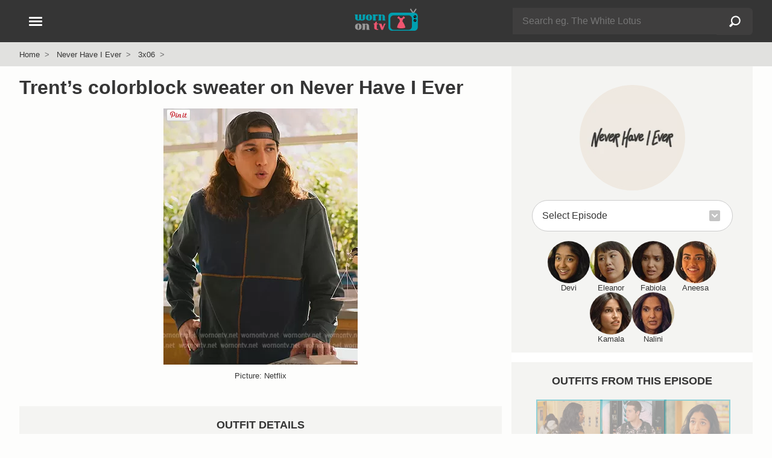

--- FILE ---
content_type: text/html; charset=UTF-8
request_url: https://wornontv.net/306449/
body_size: 14106
content:
<!DOCTYPE html>
<html lang="en">
  <head>

		<link rel="stylesheet" type="text/css" media="all" href="/wp-content/themes/wornontv-v11/styles/style-crit-k.css?v=1.8.2">

	<link rel="stylesheet" href="/wp-content/themes/wornontv-v11/styles/style-non-d.css?v=1.3.11">

	
			<link rel="stylesheet" href="/wp-content/themes/wornontv-v11/styles/single-f.css?v=1.2.9">
	
	
    <meta charset="utf-8">
	<meta name="viewport" content="width=device-width, initial-scale=1">
	<meta name="referrer" content="strict-origin-when-cross-origin">
	<meta name="robots" content="max-image-preview:large">

	<meta name="robots" content="noarchive">

	<link rel="manifest" href="/manifest.json">
	<meta name="theme-color" content="#ffffff">

	<link rel="apple-touch-icon" href="/apple_icon_180_v1-2.png">
	<link rel="shortcut icon" href="/favicon.ico">

	<link rel="alternate" type="application/rss+xml" title="Worn on TV RSS Feed" href="//wornontv.net/feed/">	



<script type="application/ld+json">
{
	"@context":"https://schema.org",
	"@graph":[
		{
			"@type": "Organization",
			"@id": "https://wornontv.net#organization",
			"url": "https://wornontv.net",
			"name": "WornOnTV",
			"logo": "https://wornontv.net/dottv/cdn2/images/v7/wornontv.png" ,
			"sameAs" : [ "http://www.facebook.com/wornontv",
				"https://www.x.com/wornontv",
				"https://www.pinterest.com/wornontv",
				"https://www.instagram.com/wornontv",
				"https://bsky.app/profile/wornontv.net",
				"https://mastodon.social/@wornontv",
				"https://shopmy.us/shop/wornontv",
				"https://www.threads.net/@wornontv"]
		},
		{
		"@type": "WebSite",
		"@id":"https://www.wornontv.net/#website",
		"url":"https://www.wornontv.net/",
		"name":"WornOnTV",
		"description": "Where to buy clothes you see on TV shows.   WornOnTV shows how you can shop your tv shows and buy items like clothing, shoes and accessories that are worn by actors on TV",
		"potentialAction": {
			"@type": "SearchAction",
			"target": "https://wornontv.net/?s={search_term_string}",
			"query-input": "required name=search_term_string"
		}
	}
	]
}
	
</script>


	<meta name='robots' content='index, follow, max-image-preview:large, max-snippet:-1, max-video-preview:-1' />



<link rel="alternate" title="oEmbed (JSON)" type="application/json+oembed" href="https://wornontv.net/wp-json/oembed/1.0/embed?url=https%3A%2F%2Fwornontv.net%2F306449%2F" />
<link rel="alternate" title="oEmbed (XML)" type="text/xml+oembed" href="https://wornontv.net/wp-json/oembed/1.0/embed?url=https%3A%2F%2Fwornontv.net%2F306449%2F&#038;format=xml" />
<style id='wp-img-auto-sizes-contain-inline-css' type='text/css'>
img:is([sizes=auto i],[sizes^="auto," i]){contain-intrinsic-size:3000px 1500px}
/*# sourceURL=wp-img-auto-sizes-contain-inline-css */
</style>
<script type="text/javascript" src="https://wornontv.net/wp-includes/js/jquery/jquery.min.js?ver=3.7.1" id="jquery-core-js" data-rocket-defer defer></script>
<script type="text/javascript" src="https://wornontv.net/wp-includes/js/jquery/jquery-migrate.min.js?ver=3.4.1" id="jquery-migrate-js" data-rocket-defer defer></script>

<title>WornOnTV: Trent&#8217;s colorblock sweater on Never Have I Ever | Clothes and Wardrobe from TV</title>
<link data-rocket-prefetch href="https://pagead2.googlesyndication.com" rel="dns-prefetch">
<link data-rocket-prefetch href="https://analytics.wornontv.net" rel="dns-prefetch">
<link data-rocket-prefetch href="https://googleads.g.doubleclick.net" rel="dns-prefetch">
<link data-rocket-prefetch href="https://assets.pinterest.com" rel="dns-prefetch">
<link data-rocket-prefetch href="https://www.statcounter.com" rel="dns-prefetch">
<link data-rocket-prefetch href="https://ep2.adtrafficquality.google" rel="dns-prefetch"><link rel="preload" data-rocket-preload as="image" href="https://uploads.wornontv.net/2022/08/trents-colorblock-sweater.jpg.webp" fetchpriority="high">
	<meta property="og:site_name" content="WornOnTV" >
	<meta property="fb:admins" content="512694181" >
	<meta name="twitter:site" content="@wornontv"><meta property="og:type" content="article" ><meta property="og:title" content="Trent&#8217;s colorblock sweater on Never Have I Ever" ><meta property="twitter:title" content="Trent&#8217;s colorblock sweater on Never Have I Ever" ><meta property="og:description" content="Shop Never Have I Ever Outfits at WornOnTV" ><meta property="twitter:description" content="Shop Never Have I Ever Outfits at WornOnTV" ><link rel="canonical" href="https://wornontv.net/306449/"><meta property="og:url" content="https://wornontv.net/306449/" ><meta property="og:image" content="?ts=1768785113" ><meta property="twitter:image" content="?ts=1768785113" ><meta property="twitter:card" content="summary_large_image" ><meta name="description" content=" Fashion on Never Have I Ever |  | Trent&#8217;s colorblock sweater on Never Have I Ever" >
<script defer data-domain="wornontv.net" src="https://analytics.wornontv.net/js/script.tagged-events.js"></script>

<style id='global-styles-inline-css' type='text/css'>
:root{--wp--preset--aspect-ratio--square: 1;--wp--preset--aspect-ratio--4-3: 4/3;--wp--preset--aspect-ratio--3-4: 3/4;--wp--preset--aspect-ratio--3-2: 3/2;--wp--preset--aspect-ratio--2-3: 2/3;--wp--preset--aspect-ratio--16-9: 16/9;--wp--preset--aspect-ratio--9-16: 9/16;--wp--preset--color--black: #000000;--wp--preset--color--cyan-bluish-gray: #abb8c3;--wp--preset--color--white: #ffffff;--wp--preset--color--pale-pink: #f78da7;--wp--preset--color--vivid-red: #cf2e2e;--wp--preset--color--luminous-vivid-orange: #ff6900;--wp--preset--color--luminous-vivid-amber: #fcb900;--wp--preset--color--light-green-cyan: #7bdcb5;--wp--preset--color--vivid-green-cyan: #00d084;--wp--preset--color--pale-cyan-blue: #8ed1fc;--wp--preset--color--vivid-cyan-blue: #0693e3;--wp--preset--color--vivid-purple: #9b51e0;--wp--preset--gradient--vivid-cyan-blue-to-vivid-purple: linear-gradient(135deg,rgb(6,147,227) 0%,rgb(155,81,224) 100%);--wp--preset--gradient--light-green-cyan-to-vivid-green-cyan: linear-gradient(135deg,rgb(122,220,180) 0%,rgb(0,208,130) 100%);--wp--preset--gradient--luminous-vivid-amber-to-luminous-vivid-orange: linear-gradient(135deg,rgb(252,185,0) 0%,rgb(255,105,0) 100%);--wp--preset--gradient--luminous-vivid-orange-to-vivid-red: linear-gradient(135deg,rgb(255,105,0) 0%,rgb(207,46,46) 100%);--wp--preset--gradient--very-light-gray-to-cyan-bluish-gray: linear-gradient(135deg,rgb(238,238,238) 0%,rgb(169,184,195) 100%);--wp--preset--gradient--cool-to-warm-spectrum: linear-gradient(135deg,rgb(74,234,220) 0%,rgb(151,120,209) 20%,rgb(207,42,186) 40%,rgb(238,44,130) 60%,rgb(251,105,98) 80%,rgb(254,248,76) 100%);--wp--preset--gradient--blush-light-purple: linear-gradient(135deg,rgb(255,206,236) 0%,rgb(152,150,240) 100%);--wp--preset--gradient--blush-bordeaux: linear-gradient(135deg,rgb(254,205,165) 0%,rgb(254,45,45) 50%,rgb(107,0,62) 100%);--wp--preset--gradient--luminous-dusk: linear-gradient(135deg,rgb(255,203,112) 0%,rgb(199,81,192) 50%,rgb(65,88,208) 100%);--wp--preset--gradient--pale-ocean: linear-gradient(135deg,rgb(255,245,203) 0%,rgb(182,227,212) 50%,rgb(51,167,181) 100%);--wp--preset--gradient--electric-grass: linear-gradient(135deg,rgb(202,248,128) 0%,rgb(113,206,126) 100%);--wp--preset--gradient--midnight: linear-gradient(135deg,rgb(2,3,129) 0%,rgb(40,116,252) 100%);--wp--preset--font-size--small: 13px;--wp--preset--font-size--medium: 20px;--wp--preset--font-size--large: 36px;--wp--preset--font-size--x-large: 42px;--wp--preset--spacing--20: 0.44rem;--wp--preset--spacing--30: 0.67rem;--wp--preset--spacing--40: 1rem;--wp--preset--spacing--50: 1.5rem;--wp--preset--spacing--60: 2.25rem;--wp--preset--spacing--70: 3.38rem;--wp--preset--spacing--80: 5.06rem;--wp--preset--shadow--natural: 6px 6px 9px rgba(0, 0, 0, 0.2);--wp--preset--shadow--deep: 12px 12px 50px rgba(0, 0, 0, 0.4);--wp--preset--shadow--sharp: 6px 6px 0px rgba(0, 0, 0, 0.2);--wp--preset--shadow--outlined: 6px 6px 0px -3px rgb(255, 255, 255), 6px 6px rgb(0, 0, 0);--wp--preset--shadow--crisp: 6px 6px 0px rgb(0, 0, 0);}:where(.is-layout-flex){gap: 0.5em;}:where(.is-layout-grid){gap: 0.5em;}body .is-layout-flex{display: flex;}.is-layout-flex{flex-wrap: wrap;align-items: center;}.is-layout-flex > :is(*, div){margin: 0;}body .is-layout-grid{display: grid;}.is-layout-grid > :is(*, div){margin: 0;}:where(.wp-block-columns.is-layout-flex){gap: 2em;}:where(.wp-block-columns.is-layout-grid){gap: 2em;}:where(.wp-block-post-template.is-layout-flex){gap: 1.25em;}:where(.wp-block-post-template.is-layout-grid){gap: 1.25em;}.has-black-color{color: var(--wp--preset--color--black) !important;}.has-cyan-bluish-gray-color{color: var(--wp--preset--color--cyan-bluish-gray) !important;}.has-white-color{color: var(--wp--preset--color--white) !important;}.has-pale-pink-color{color: var(--wp--preset--color--pale-pink) !important;}.has-vivid-red-color{color: var(--wp--preset--color--vivid-red) !important;}.has-luminous-vivid-orange-color{color: var(--wp--preset--color--luminous-vivid-orange) !important;}.has-luminous-vivid-amber-color{color: var(--wp--preset--color--luminous-vivid-amber) !important;}.has-light-green-cyan-color{color: var(--wp--preset--color--light-green-cyan) !important;}.has-vivid-green-cyan-color{color: var(--wp--preset--color--vivid-green-cyan) !important;}.has-pale-cyan-blue-color{color: var(--wp--preset--color--pale-cyan-blue) !important;}.has-vivid-cyan-blue-color{color: var(--wp--preset--color--vivid-cyan-blue) !important;}.has-vivid-purple-color{color: var(--wp--preset--color--vivid-purple) !important;}.has-black-background-color{background-color: var(--wp--preset--color--black) !important;}.has-cyan-bluish-gray-background-color{background-color: var(--wp--preset--color--cyan-bluish-gray) !important;}.has-white-background-color{background-color: var(--wp--preset--color--white) !important;}.has-pale-pink-background-color{background-color: var(--wp--preset--color--pale-pink) !important;}.has-vivid-red-background-color{background-color: var(--wp--preset--color--vivid-red) !important;}.has-luminous-vivid-orange-background-color{background-color: var(--wp--preset--color--luminous-vivid-orange) !important;}.has-luminous-vivid-amber-background-color{background-color: var(--wp--preset--color--luminous-vivid-amber) !important;}.has-light-green-cyan-background-color{background-color: var(--wp--preset--color--light-green-cyan) !important;}.has-vivid-green-cyan-background-color{background-color: var(--wp--preset--color--vivid-green-cyan) !important;}.has-pale-cyan-blue-background-color{background-color: var(--wp--preset--color--pale-cyan-blue) !important;}.has-vivid-cyan-blue-background-color{background-color: var(--wp--preset--color--vivid-cyan-blue) !important;}.has-vivid-purple-background-color{background-color: var(--wp--preset--color--vivid-purple) !important;}.has-black-border-color{border-color: var(--wp--preset--color--black) !important;}.has-cyan-bluish-gray-border-color{border-color: var(--wp--preset--color--cyan-bluish-gray) !important;}.has-white-border-color{border-color: var(--wp--preset--color--white) !important;}.has-pale-pink-border-color{border-color: var(--wp--preset--color--pale-pink) !important;}.has-vivid-red-border-color{border-color: var(--wp--preset--color--vivid-red) !important;}.has-luminous-vivid-orange-border-color{border-color: var(--wp--preset--color--luminous-vivid-orange) !important;}.has-luminous-vivid-amber-border-color{border-color: var(--wp--preset--color--luminous-vivid-amber) !important;}.has-light-green-cyan-border-color{border-color: var(--wp--preset--color--light-green-cyan) !important;}.has-vivid-green-cyan-border-color{border-color: var(--wp--preset--color--vivid-green-cyan) !important;}.has-pale-cyan-blue-border-color{border-color: var(--wp--preset--color--pale-cyan-blue) !important;}.has-vivid-cyan-blue-border-color{border-color: var(--wp--preset--color--vivid-cyan-blue) !important;}.has-vivid-purple-border-color{border-color: var(--wp--preset--color--vivid-purple) !important;}.has-vivid-cyan-blue-to-vivid-purple-gradient-background{background: var(--wp--preset--gradient--vivid-cyan-blue-to-vivid-purple) !important;}.has-light-green-cyan-to-vivid-green-cyan-gradient-background{background: var(--wp--preset--gradient--light-green-cyan-to-vivid-green-cyan) !important;}.has-luminous-vivid-amber-to-luminous-vivid-orange-gradient-background{background: var(--wp--preset--gradient--luminous-vivid-amber-to-luminous-vivid-orange) !important;}.has-luminous-vivid-orange-to-vivid-red-gradient-background{background: var(--wp--preset--gradient--luminous-vivid-orange-to-vivid-red) !important;}.has-very-light-gray-to-cyan-bluish-gray-gradient-background{background: var(--wp--preset--gradient--very-light-gray-to-cyan-bluish-gray) !important;}.has-cool-to-warm-spectrum-gradient-background{background: var(--wp--preset--gradient--cool-to-warm-spectrum) !important;}.has-blush-light-purple-gradient-background{background: var(--wp--preset--gradient--blush-light-purple) !important;}.has-blush-bordeaux-gradient-background{background: var(--wp--preset--gradient--blush-bordeaux) !important;}.has-luminous-dusk-gradient-background{background: var(--wp--preset--gradient--luminous-dusk) !important;}.has-pale-ocean-gradient-background{background: var(--wp--preset--gradient--pale-ocean) !important;}.has-electric-grass-gradient-background{background: var(--wp--preset--gradient--electric-grass) !important;}.has-midnight-gradient-background{background: var(--wp--preset--gradient--midnight) !important;}.has-small-font-size{font-size: var(--wp--preset--font-size--small) !important;}.has-medium-font-size{font-size: var(--wp--preset--font-size--medium) !important;}.has-large-font-size{font-size: var(--wp--preset--font-size--large) !important;}.has-x-large-font-size{font-size: var(--wp--preset--font-size--x-large) !important;}
/*# sourceURL=global-styles-inline-css */
</style>
<meta name="generator" content="WP Rocket 3.20.3" data-wpr-features="wpr_defer_js wpr_preconnect_external_domains wpr_oci wpr_desktop" /></head>

<body class="wp-singular post-template-default single single-post postid-306449 single-format-standard wp-theme-wornontv-v11">


<div  class="blackout"></div>


<header >
	<div  class="constrain">

		<div  id="header-logo">
				<a href="/" title="WornOnTV.net &raquo; Home"><img src="/dottv/cdn2/images/v7/wornontv.svg" height="40" width="113" alt="WornOnTV.net"></a>
		</div>

		<div  id="header-search">
				<span id="header-search-showhide" class="hamburger hide-d">
					<span></span>
					<span></span>
				</span>
				<div id="header-search-form" class="hide-m">
					<form action="/" method="get" role="search" autocomplete="off">
						<div class="searchinput">
							<div>
								<input type="text" name="s" id="s-d"  class="s lstrigger" value="" placeholder="Search eg. The White Lotus"  aria-label="Search" data-lswhere="livesearch-dt" >
								<span class="clear-search" data-target="s-d">&#x2715;</span>
							</div>
							<input type="submit" class="search-submit" value="Search"></div>
					</form>
					<div class="livesrch" id="livesearch-dt"></div>
				</div>
		</div>


		<div  id="header-nav-wrap">
			<button class="hamburger" id="header-nav" aria-label="Open Navigation" title="Open Navigation">
				<span></span>
				<span></span>
				<span></span>
			</button>
		</div>

	</div>
</header>

<div  id="search-form" class="hide-d">
		<form action="/" method="get" role="search" autocomplete="off">
			<div class="searchinput">
				<div>
					<input type="text" name="s" id="s"  class="s lstrigger" value="" placeholder="Search eg. The White Lotus"  aria-label="Search">
					<span class="clear-search" data-target="s">&#x2715;</span>
				</div>
				<input type="submit" class="search-submit" value="Search">
			</div>
		</form>
		<div  class="livesrch" id="livesearch-m"></div>
</div>


<nav id="nav">
	<div id="nav-slide-1" class="nav-slide slideaway">
		<ul class="nav-primary">
			<li><button  class="nav-item" data-nav="sidenav-shows">Current Shows</button></li>
			<li><button class="nav-item" data-nav="sidenav-soaps">Soap Operas</button></li>
			<li><button class="nav-item" data-nav="sidenav-daily">Talk Shows</button></li>
			<li><button class="nav-item" data-nav="sidenav-reality">Reality</button></li>
			<li><button class="nav-item" data-nav="sidenav-netflix">Netflix</button></li>
			<li><a href="/shows/">A-Z Show List</a></li>
		</ul>
						
		<ul class="nav-mid">
				<li><a href="/new/">Latest Outfits</a></li><li><a href="/available-items/">Available Items</a></li><li><a href="/available-items/under100/">Under $100</a></li><li><a href="/tag/mens/">Mens</a></li><li><a href="/tag/plus-size/">Plus Size</a></li><li><a href="/brands/">Brands</a></li>		</ul>

		<ul class="nav-foot">
			<li><a href="/about/">About</a></li>
			<li><a href="/suggest/">Suggest a Show</a></li>
			<li><a href="/faq/">FAQ</a></li>
			<li><a href="/join/">Become a Contributor</a></li>
			<li><a href="/contact/">Contact</a></li>
			<li><a href="/privacy/">Privacy Policy</a></li>
			<li><a href="/terms/">Terms of Use</a></li>
		</ul>

		<div class="nav-social">
			<a href="https://pinterest.com/wornontv/" target="_blank" title="Pinterest"  rel="noopener"><img src="/dottv/cdn2/images/v8/i-pin-c.svg" alt="Pinterest" width="30" height="30" loading="lazy"></a>  
			<!--<a href="https://twitter.com/wornontv" target="_blank" title="Twitter" rel="noopener"><img src="/dottv/cdn2/images/v8/i-twitter.svg" alt="Twitter" width="30" height="30" loading="lazy"></a>-->  
			<a href="https://bsky.app/profile/wornontv.net" target="_blank" title="Bluesky" rel="noopener"><img src="/dottv/cdn2/images/v8/i-bluesky-c.svg" alt="Bluesky" width="30" height="30" loading="lazy"></a>  
			<a href="https://www.threads.net/@wornontv" target="_blank" title="Threads" rel="noopener"><img src="/dottv/cdn2/images/v8/i-threads-c.svg" alt="Threads" width="30" height="30" loading="lazy"></a>  
			<a href="https://twitter.com/wornontv" target="_blank" title="Twitter X" rel="noopener"><img src="/dottv/cdn2/images/v8/i-twitterx-c.svg" alt="Twitter X" width="30" height="30" loading="lazy"></a>  
			<a href="https://mastodon.social/@wornontv" target="_blank" title="Mastodon" rel="noopener"><img src="/dottv/cdn2/images/v8/i-mastodon-c.svg" alt="Mastodon" width="30" height="30" loading="lazy"></a>  
			<a href="https://www.facebook.com/WornOnTV" target="_blank" title="Facebook" rel="noopener"><img src="/dottv/cdn2/images/v8/i-facebook.svg" alt="Facebook" width="30" height="30" loading="lazy"></a>   
			<a href="https://www.instagram.com/wornontv/" target="_blank" title="Instagram"  rel="noopener"><img src="/dottv/cdn2/images/v8/i-insta.svg" alt="Instagram" width="30" height="30" loading="lazy"></a>  
		</div>

		
		<div class="nav-shopmy">
				<a href="https://shopmy.us/shop/wornontv" target="_blank" title="WornOnTV Shop My" class="plausible-event-name=shopmy" data-analytics-event="shopmy"><img src="https://wornontv.net/dottv/cdn2/images/now-on-shopmy.png" alt="Shop My" width="333" height="92" loading="lazy"></a> 
		</div>

	</div>


		<ul id="sidenav-shows" class="nav-slide">
			<li><button class="nav-back">Back</button></li>
			<li><span class="nav-title">Current Shows</span></li>
			<li class="nav-show-filter-wrap">
				<input type="text" class="nav-show-filter" id="nav-show-filter" placeholder="Find a show" autocomplete="off">
				<span class="clear-search" data-target="nav-show-filter">&#x2715;</span>
			</li>
			<li class="hidden" id="nav-show-filter-live-search-results"></li>
			<li class="nav-filter-list"><a href="/9-1-1/">9-1-1</a></li><li class="nav-filter-list"><a href="/abbott-elementary/">Abbott Elementary</a></li><li class="nav-filter-list"><a href="/all-american/">All American</a></li><li class="nav-filter-list"><a href="/all-american-homecoming/">All American Homecoming</a></li><li class="nav-filter-list"><a href="/alls-fair/">Alls Fair</a></li><li class="nav-filter-list"><a href="/american-horror-stories/">American Horror Stories</a></li><li class="nav-filter-list"><a href="/american-horror-story/">American Horror Story</a></li><li class="nav-filter-list"><a href="/american-idol/">American Idol</a></li><li class="nav-filter-list"><a href="/and-just-like-that/">And Just Like That</a></li><li class="nav-filter-list"><a href="/apple-cider-vinegar/">Apple Cider Vinegar</a></li><li class="nav-filter-list"><a href="/awkwafina-is-nora-from-queens/">Awkwafina is Nora From Queens</a></li><li class="nav-filter-list"><a href="/based-on-a-true-story/">Based on a True Story</a></li><li class="nav-filter-list"><a href="/beat-shazam/">Beat Shazam</a></li><li class="nav-filter-list"><a href="/beef/">Beef</a></li><li class="nav-filter-list"><a href="/bel-air/">Bel-Air</a></li><li class="nav-filter-list"><a href="/big-brother/">Big Brother</a></li><li class="nav-filter-list"><a href="/bunkd/">Bunkd</a></li><li class="nav-filter-list"><a href="/celebrations-with-lacey-chabert/">Celebrations with Lacey Chabert</a></li><li class="nav-filter-list"><a href="/celebrity-big-brother/">Celebrity Big Brother</a></li><li class="nav-filter-list"><a href="/chicago-fire/">Chicago Fire</a></li><li class="nav-filter-list"><a href="/chicago-med/">Chicago Med</a></li><li class="nav-filter-list"><a href="/chicago-pd/">Chicago PD</a></li><li class="nav-filter-list"><a href="/chucky/">Chucky</a></li><li class="nav-filter-list"><a href="/cobra-kai/">Cobra Kai</a></li><li class="nav-filter-list"><a href="/doctor-who/">Doctor Who</a></li><li class="nav-filter-list"><a href="/echo/">Echo</a></li><li class="nav-filter-list"><a href="/elsbeth/">Elsbeth</a></li><li class="nav-filter-list"><a href="/emily-in-paris/">Emily in Paris</a></li><li class="nav-filter-list"><a href="/euphoria/">Euphoria</a></li><li class="nav-filter-list"><a href="/forever/">Forever</a></li><li class="nav-filter-list"><a href="/generation-gap/">Generation Gap</a></li><li class="nav-filter-list"><a href="/ghosts/">Ghosts</a></li><li class="nav-filter-list"><a href="/ginny-georgia/">Ginny &amp; Georgia</a></li><li class="nav-filter-list"><a href="/good-trouble/">Good Trouble</a></li><li class="nav-filter-list"><a href="/greys-anatomy/">Greys Anatomy</a></li><li class="nav-filter-list"><a href="/grown-ish/">Grown-ish</a></li><li class="nav-filter-list"><a href="/hart-to-heart/">Hart to Heart</a></li><li class="nav-filter-list"><a href="/heartstopper/">Heartstopper</a></li><li class="nav-filter-list"><a href="/high-potential/">High Potential</a></li><li class="nav-filter-list"><a href="/hollywood-squares/">Hollywood Squares</a></li><li class="nav-filter-list"><a href="/honestly-cavallari-the-headline-tour/">Honestly Cavallari The Headline Tour</a></li><li class="nav-filter-list"><a href="/leanne/">Leanne</a></li><li class="nav-filter-list"><a href="/loot/">Loot</a></li><li class="nav-filter-list"><a href="/love-island-usa/">Love Island USA</a></li><li class="nav-filter-list"><a href="/matlock/">Matlock</a></li><li class="nav-filter-list"><a href="/mr-mrs-smith/">Mr. &amp; Mrs. Smith</a></li><li class="nav-filter-list"><a href="/murder-in-a-small-town/">Murder in a Small Town</a></li><li class="nav-filter-list"><a href="/my-life-with-the-walter-boys/">My Life with the Walter Boys</a></li><li class="nav-filter-list"><a href="/next-gen-nyc/">Next Gen NYC</a></li><li class="nav-filter-list"><a href="/no-good-deed/">No Good Deed</a></li><li class="nav-filter-list"><a href="/nobody-wants-this/">Nobody Wants This</a></li><li class="nav-filter-list"><a href="/only-murders-in-the-building/">Only Murders in the Building</a></li><li class="nav-filter-list"><a href="/outer-banks/">Outer Banks</a></li><li class="nav-filter-list"><a href="/owning-manhattan/">Owning Manhattan</a></li><li class="nav-filter-list"><a href="/paris-and-nicole-the-encore/">Paris and Nicole The Encore</a></li><li class="nav-filter-list"><a href="/paris-in-love/">Paris in Love</a></li><li class="nav-filter-list"><a href="/password/">Password</a></li><li class="nav-filter-list"><a href="/reasonable-doubt/">Reasonable Doubt</a></li><li class="nav-filter-list"><a href="/running-point/">Running Point</a></li><li class="nav-filter-list"><a href="/selena-chef/">Selena + Chef</a></li><li class="nav-filter-list"><a href="/selena-restaurant/">Selena + Restaurant</a></li><li class="nav-filter-list"><a href="/selling-sunset/">Selling Sunset</a></li><li class="nav-filter-list"><a href="/selling-the-oc/">Selling the OC</a></li><li class="nav-filter-list"><a href="/shifting-gears/">Shifting Gears</a></li><li class="nav-filter-list"><a href="/sirens/">Sirens</a></li><li class="nav-filter-list"><a href="/southern-charm/">Southern Charm</a></li><li class="nav-filter-list"><a href="/stranger-things/">Stranger Things</a></li><li class="nav-filter-list"><a href="/sweet-magnolias/">Sweet Magnolias</a></li><li class="nav-filter-list"><a href="/the-bachelorette/">The Bachelorette</a></li><li class="nav-filter-list"><a href="/the-better-sister/">The Better Sister</a></li><li class="nav-filter-list"><a href="/the-boys/">The Boys</a></li><li class="nav-filter-list"><a href="/the-chi/">The Chi</a></li><li class="nav-filter-list"><a href="/the-comeback/">The Comeback</a></li><li class="nav-filter-list"><a href="/the-end-of-an-era/">The End of an Era</a></li><li class="nav-filter-list"><a href="/the-equalizer/">The Equalizer</a></li><li class="nav-filter-list"><a href="/the-family-stallone/">The Family Stallone</a></li><li class="nav-filter-list"><a href="/the-four-seasons/">The Four Seasons</a></li><li class="nav-filter-list"><a href="/the-girlfriend/">The Girlfriend</a></li><li class="nav-filter-list"><a href="/the-golden-bachelor/">The Golden Bachelor</a></li><li class="nav-filter-list"><a href="/the-golden-bachelorette/">The Golden Bachelorette</a></li><li class="nav-filter-list"><a href="/the-kardashians/">The Kardashians</a></li><li class="nav-filter-list"><a href="/the-lincoln-lawyer/">The Lincoln Lawyer</a></li><li class="nav-filter-list"><a href="/the-mcbee-dynasty-real-american-cowboys/">The McBee Dynasty Real American Cowboys</a></li><li class="nav-filter-list"><a href="/the-morning-show/">The Morning Show</a></li><li class="nav-filter-list"><a href="/the-neighborhood/">The Neighborhood</a></li><li class="nav-filter-list"><a href="/the-paper/">The Paper</a></li><li class="nav-filter-list"><a href="/the-real-housewives-of-atlanta/">The Real Housewives of Atlanta</a></li><li class="nav-filter-list"><a href="/the-real-housewives-of-beverly-hills/">The Real Housewives of Beverly Hills</a></li><li class="nav-filter-list"><a href="/the-real-housewives-of-dallas/">The Real Housewives of Dallas</a></li><li class="nav-filter-list"><a href="/the-real-housewives-of-dubai/">The Real Housewives of Dubai</a></li><li class="nav-filter-list"><a href="/the-real-housewives-of-miami/">The Real Housewives of Miami</a></li><li class="nav-filter-list"><a href="/the-real-housewives-of-new-jersey/">The Real Housewives of New Jersey</a></li><li class="nav-filter-list"><a href="/the-real-housewives-of-new-york-city/">The Real Housewives of New York City</a></li><li class="nav-filter-list"><a href="/the-real-housewives-of-orange-county/">The Real Housewives of Orange County</a></li><li class="nav-filter-list"><a href="/the-real-housewives-of-potomac/">The Real Housewives of Potomac</a></li><li class="nav-filter-list"><a href="/the-real-housewives-of-salt-lake-city/">The Real Housewives of Salt Lake City</a></li><li class="nav-filter-list"><a href="/the-real-housewives-ultimate-girls-trip/">The Real Housewives Ultimate Girls Trip</a></li><li class="nav-filter-list"><a href="/the-runarounds/">The Runarounds</a></li><li class="nav-filter-list"><a href="/the-secret-lives-of-mormon-wives/">The Secret Lives of Mormon Wives</a></li><li class="nav-filter-list"><a href="/the-sex-lives-of-college-girls/">The Sex Lives of College Girls</a></li><li class="nav-filter-list"><a href="/the-studio/">The Studio</a></li><li class="nav-filter-list"><a href="/the-upshaws/">The Upshaws</a></li><li class="nav-filter-list"><a href="/the-valley/">The Valley</a></li><li class="nav-filter-list"><a href="/the-voice/">The Voice</a></li><li class="nav-filter-list"><a href="/the-white-lotus/">The White Lotus</a></li><li class="nav-filter-list"><a href="/tyler-perrys-sistas/">Tyler Perrys Sistas</a></li><li class="nav-filter-list"><a href="/unprisoned/">UnPrisoned</a></li><li class="nav-filter-list"><a href="/we-were-liars/">We Were Liars</a></li><li class="nav-filter-list"><a href="/wednesday/">Wednesday</a></li><li class="nav-filter-list"><a href="/will-trent/">Will Trent</a></li><li class="nav-filter-list"><a href="/with-love-meghan/">With Love Meghan</a></li><li class="nav-filter-list"><a href="/xo-kitty/">XO Kitty</a></li><li class="nav-filter-list"><a href="/you/">You</a></li>		</ul>

		<ul id="sidenav-soaps" class="nav-slide">
			<li><button class="nav-back">Back</button></li>
			<li><span class="nav-title">Soap Operas</span></li>
			<li class="show-status-3"><a href="/beyond-the-gates/">Beyond the Gates</a></li><li class="show-status-3"><a href="/days-of-our-lives/">Days of our Lives</a></li><li class="show-status-3"><a href="/general-hospital/">General Hospital</a></li><li class="show-status-3"><a href="/the-bold-and-the-beautiful/">The Bold and the Beautiful</a></li><li class="show-status-3"><a href="/the-young-and-the-restless/">The Young and the Restless</a></li>		</ul>
									
		<ul id="sidenav-daily" class="nav-slide">
			<li><button class="nav-back">Back</button></li>
			<li><span class="nav-title">Talk Shows</span></li>
			<li class="show-status-3"><a href="/e-news/">E! News</a></li><li class="show-status-3"><a href="/live-with-kelly/">Live with Kelly and Mark</a></li><li class="show-status-3"><a href="/good-morning-america/">Good Morning America</a></li><li class="show-status-3"><a href="/today/">Today</a></li><li class="show-status-3"><a href="/the-view/">The View</a></li><li class="show-status-3"><a href="/the-talk/">The Talk</a></li><li class="show-status-2"><a href="/the-project/">The Project</a></li><li class="show-status-1"><a href="/big-brother/">Big Brother</a></li><li class="show-status-2"><a href="/the-wendy-williams-show/">The Wendy Williams Show</a></li><li class="show-status-2"><a href="/the-real/">The Real</a></li><li class="show-status-0"><a href="/the-voice/">The Voice</a></li><li class="show-status-3"><a href="/cbs-mornings/">CBS Mornings</a></li><li class="show-status-2"><a href="/busy-tonight/">Busy Tonight</a></li><li class="show-status-1"><a href="/american-idol/">American Idol</a></li><li class="show-status-3"><a href="/cbs-evening-news/">CBS Evening News</a></li><li class="show-status-3"><a href="/the-kelly-clarkson-show/">The Kelly Clarkson Show</a></li><li class="show-status-3"><a href="/tamron-hall-show/">Tamron Hall Show</a></li><li class="show-status-2"><a href="/a-little-late-with-lilly-singh/">A Little Late with Lilly Singh</a></li><li class="show-status-3"><a href="/access-hollywood/">Access Hollywood</a></li><li class="show-status-3"><a href="/the-drew-barrymore-show/">The Drew Barrymore Show</a></li><li class="show-status-3"><a href="/the-price-is-right/">The Price is Right</a></li><li class="show-status-3"><a href="/extra/">Extra</a></li><li class="show-status-1"><a href="/generation-gap/">Generation Gap</a></li><li class="show-status-1"><a href="/password/">Password</a></li><li class="show-status-3"><a href="/sherri/">Sherri</a></li><li class="show-status-3"><a href="/the-jennifer-hudson-show/">The Jennifer Hudson Show</a></li><li class="show-status-3"><a href="/nbc-news-daily/">NBC News Daily</a></li>		</ul>

		<ul id="sidenav-reality" class="nav-slide">
			<li><button class="nav-back">Back</button></li>
			<li><span class="nav-title">Reality Shows</span></li>
			<li class="show-status-1"><a href="/beat-shazam/">Beat Shazam</a></li><li class="show-status-1"><a href="/celebrations-with-lacey-chabert/">Celebrations with Lacey Chabert</a></li><li class="show-status-2"><a href="/celebrity-dating-game/">Celebrity Dating Game</a></li><li class="show-status-2"><a href="/harry-and-meghan/">Harry and Meghan</a></li><li class="show-status-1"><a href="/hart-to-heart/">Hart to Heart</a></li><li class="show-status-1"><a href="/hollywood-squares/">Hollywood Squares</a></li><li class="show-status-1"><a href="/honestly-cavallari-the-headline-tour/">Honestly Cavallari The Headline Tour</a></li><li class="show-status-2"><a href="/keeping-up-with-the-kardashians/">Keeping Up with the Kardashians</a></li><li class="show-status-1"><a href="/love-island-usa/">Love Island USA</a></li><li class="show-status-1"><a href="/next-gen-nyc/">Next Gen NYC</a></li><li class="show-status-1"><a href="/owning-manhattan/">Owning Manhattan</a></li><li class="show-status-1"><a href="/paris-and-nicole-the-encore/">Paris and Nicole The Encore</a></li><li class="show-status-1"><a href="/paris-in-love/">Paris in Love</a></li><li class="show-status-1"><a href="/selena-chef/">Selena + Chef</a></li><li class="show-status-1"><a href="/selena-restaurant/">Selena + Restaurant</a></li><li class="show-status-1"><a href="/selling-sunset/">Selling Sunset</a></li><li class="show-status-0"><a href="/southern-charm/">Southern Charm</a></li><li class="show-status-1"><a href="/the-bachelorette/">The Bachelorette</a></li><li class="show-status-2"><a href="/the-chase/">The Chase</a></li><li class="show-status-0"><a href="/the-end-of-an-era/">The End of an Era</a></li><li class="show-status-1"><a href="/the-family-stallone/">The Family Stallone</a></li><li class="show-status-1"><a href="/the-golden-bachelor/">The Golden Bachelor</a></li><li class="show-status-1"><a href="/the-golden-bachelorette/">The Golden Bachelorette</a></li><li class="show-status-1"><a href="/the-mcbee-dynasty-real-american-cowboys/">The McBee Dynasty Real American Cowboys</a></li><li class="show-status-1"><a href="/the-real-housewives-of-atlanta/">The Real Housewives of Atlanta</a></li><li class="show-status-0"><a href="/the-real-housewives-of-beverly-hills/">The Real Housewives of Beverly Hills</a></li><li class="show-status-1"><a href="/the-real-housewives-of-dallas/">The Real Housewives of Dallas</a></li><li class="show-status-1"><a href="/the-real-housewives-of-new-jersey/">The Real Housewives of New Jersey</a></li><li class="show-status-1"><a href="/the-real-housewives-of-new-york-city/">The Real Housewives of New York City</a></li><li class="show-status-0"><a href="/the-real-housewives-of-orange-county/">The Real Housewives of Orange County</a></li><li class="show-status-0"><a href="/the-real-housewives-of-potomac/">The Real Housewives of Potomac</a></li><li class="show-status-0"><a href="/the-real-housewives-of-salt-lake-city/">The Real Housewives of Salt Lake City</a></li><li class="show-status-1"><a href="/the-real-housewives-ultimate-girls-trip/">The Real Housewives Ultimate Girls Trip</a></li><li class="show-status-2"><a href="/the-real-love-boat/">The Real Love Boat</a></li><li class="show-status-0"><a href="/the-secret-lives-of-mormon-wives/">The Secret Lives of Mormon Wives</a></li><li class="show-status-1"><a href="/the-valley/">The Valley</a></li><li class="show-status-2"><a href="/very-cavallari/">Very Cavallari</a></li><li class="show-status-1"><a href="/with-love-meghan/">With Love Meghan</a></li>		</ul>

		<ul id="sidenav-netflix" class="nav-slide">
			<li><button class="nav-back">Back</button></li>
			<li><span class="nav-title">Netflix</span></li>
			<li class="show-status-2"><a href="/13-reasons-why/">13 Reasons Why</a></li><li class="show-status-2"><a href="/alexa-katie/">Alexa &amp; Katie</a></li><li class="show-status-2"><a href="/anatomy-of-a-scandal/">Anatomy of a Scandal</a></li><li class="show-status-1"><a href="/apple-cider-vinegar/">Apple Cider Vinegar</a></li><li class="show-status-1"><a href="/beef/">Beef</a></li><li class="show-status-2"><a href="/blackaf/">BlackAF</a></li><li class="show-status-2"><a href="/chilling-adventures-of-sabrina/">Chilling Adventures of Sabrina</a></li><li class="show-status-1"><a href="/cobra-kai/">Cobra Kai</a></li><li class="show-status-2"><a href="/dead-to-me/">Dead to Me</a></li><li class="show-status-2"><a href="/dear-white-people/">Dear White People</a></li><li class="show-status-2"><a href="/elite/">Elite</a></li><li class="show-status-0"><a href="/emily-in-paris/">Emily in Paris</a></li><li class="show-status-2"><a href="/family-reunion/">Family Reunion</a></li><li class="show-status-2"><a href="/fate-the-winx-saga/">Fate The Winx Saga</a></li><li class="show-status-2"><a href="/first-kill/">First Kill</a></li><li class="show-status-1"><a href="/forever/">Forever</a></li><li class="show-status-2"><a href="/from-scratch/">From Scratch</a></li><li class="show-status-2"><a href="/fuller-house/">Fuller House</a></li><li class="show-status-2"><a href="/gilmore-girls/">Gilmore Girls</a></li><li class="show-status-1"><a href="/ginny-georgia/">Ginny &amp; Georgia</a></li><li class="show-status-2"><a href="/girlboss/">Girlboss</a></li><li class="show-status-2"><a href="/glamorous/">Glamorous</a></li><li class="show-status-2"><a href="/grace-and-frankie/">Grace and Frankie</a></li><li class="show-status-2"><a href="/gypsy/">Gypsy</a></li><li class="show-status-2"><a href="/harry-and-meghan/">Harry and Meghan</a></li><li class="show-status-1"><a href="/heartstopper/">Heartstopper</a></li><li class="show-status-2"><a href="/holidate/">Holidate (2020)</a></li><li class="show-status-2"><a href="/house-of-cards/">House of Cards</a></li><li class="show-status-2"><a href="/insatiable/">Insatiable</a></li><li class="show-status-2"><a href="/inventing-anna/">Inventing Anna</a></li><li class="show-status-2"><a href="/jessica-jones/">Jessica Jones</a></li><li class="show-status-2"><a href="/julie-and-the-phantoms/">Julie and the Phantoms</a></li><li class="show-status-2"><a href="/kaos/">Kaos</a></li><li class="show-status-2"><a href="/lucifer/">Lucifer</a></li><li class="show-status-1"><a href="/my-life-with-the-walter-boys/">My Life with the Walter Boys</a></li><li class="show-status-2"><a href="/never-have-i-ever/">Never Have I Ever</a></li><li class="show-status-1"><a href="/no-good-deed/">No Good Deed</a></li><li class="show-status-2"><a href="/no-good-nick/">No Good Nick</a></li><li class="show-status-0"><a href="/nobody-wants-this/">Nobody Wants This</a></li><li class="show-status-1"><a href="/outer-banks/">Outer Banks</a></li><li class="show-status-1"><a href="/owning-manhattan/">Owning Manhattan</a></li><li class="show-status-2"><a href="/partner-track/">Partner Track</a></li><li class="show-status-1"><a href="/running-point/">Running Point</a></li><li class="show-status-2"><a href="/santa-clarita-diet/">Santa Clarita Diet</a></li><li class="show-status-1"><a href="/selling-sunset/">Selling Sunset</a></li><li class="show-status-0"><a href="/selling-the-oc/">Selling the OC</a></li><li class="show-status-2"><a href="/sex-education/">Sex Education</a></li><li class="show-status-2"><a href="/sex-life/">Sex/Life</a></li><li class="show-status-1"><a href="/sirens/">Sirens</a></li><li class="show-status-0"><a href="/stranger-things/">Stranger Things</a></li><li class="show-status-1"><a href="/sweet-magnolias/">Sweet Magnolias</a></li><li class="show-status-2"><a href="/teenage-bounty-hunters/">Teenage Bounty Hunters</a></li><li class="show-status-2"><a href="/the-baby-sitters-club/">The Baby-Sitters Club</a></li><li class="show-status-2"><a href="/the-duchess/">The Duchess</a></li><li class="show-status-2"><a href="/the-expanding-universe-of-ashley-garcia/">The Expanding Universe of Ashley Garcia</a></li><li class="show-status-1"><a href="/the-four-seasons/">The Four Seasons</a></li><li class="show-status-2"><a href="/the-haunting-of-bly-manor/">The Haunting of Bly Manor</a></li><li class="show-status-0"><a href="/the-lincoln-lawyer/">The Lincoln Lawyer</a></li><li class="show-status-2"><a href="/the-perfect-couple/">The Perfect Couple</a></li><li class="show-status-2"><a href="/the-politician/">The Politician</a></li><li class="show-status-2"><a href="/the-society/">The Society</a></li><li class="show-status-2"><a href="/the-umbrella-academy/">The Umbrella Academy</a></li><li class="show-status-0"><a href="/the-upshaws/">The Upshaws</a></li><li class="show-status-2"><a href="/tiny-pretty-things/">Tiny Pretty Things</a></li><li class="show-status-2"><a href="/trinkets/">Trinkets</a></li><li class="show-status-2"><a href="/unbreakable-kimmy-schmidt/">Unbreakable Kimmy Schmidt</a></li><li class="show-status-1"><a href="/wednesday/">Wednesday</a></li><li class="show-status-2"><a href="/what-if/">What/If</a></li><li class="show-status-2"><a href="/white-lines/">White Lines</a></li><li class="show-status-1"><a href="/with-love-meghan/">With Love Meghan</a></li><li class="show-status-1"><a href="/you/">You</a></li>		</ul>

</nav>

<div  id="closesidebars"></div>


<div  id="pagewrap">

<div  class="bc">
	<div  class="constrain">
										<ul class="breadcrumbs">
						<li><a href="/">Home</a></li>
																		<li><a href="/never-have-i-ever">Never Have I Ever</a></li>
												<li><a href="/tag/never-have-i-ever-season-3-episode-6">3x06</a></li>					</ul>
	</div>
</div>





<div  id="single" class="constrain old-post">
		<div  id="single-inner">

			<div class="section-box noslide" id="single-first">
				<h1>Trent&#8217;s colorblock sweater on Never Have I Ever</h1>
			</div>

			<div class="content-image  section-box noslide">
						
							<ul class="mainimg" id="content-photos"><li><span class="pinimgwrap lookforme"><span class="pinitb"><a href="https://pinterest.com/pin/create/button/?url=https://wornontv.net/306449/%23b&amp;media=https%3A%2F%2Fuploads.wornontv.net%2F2022%2F08%2Ftrents-colorblock-sweater.jpg&amp;description=Trent%26%238217%3Bs+colorblock+sweater+on+Never+Have+I+Ever.++Outfit+Details%3A+https%3A%2F%2Fwornontv.net%2F306449%2F" data-pin-do="buttonPin" data-pin-config="beside"><img src="//assets.pinterest.com/images/pidgets/pin_it_button.png"  alt="Pin it"></a></span><picture><source  type="image/webp" srcset="https://uploads.wornontv.net/2022/08/trents-colorblock-sweater.jpg.webp"  width="322"   height="425"  ><source  type="image/jpeg"  srcset="https://uploads.wornontv.net/2022/08/trents-colorblock-sweater.jpg"  width="322"   height="425"  ><img fetchpriority="high" src="https://uploads.wornontv.net/2022/08/trents-colorblock-sweater.jpg"  alt="Trent&#8217;s colorblock sweater on Never Have I Ever"  title="Trent&#8217;s colorblock sweater on Never Have I Ever"  class="alignnone size-full"  width="322"   height="425"  ></picture></span></li>						</ul>
						<p class="photo-credit">Picture: Netflix</p>				</div>
		<div class="outfit-details-box section-box">
			<h2>Outfit Details</h2>
			<em>No details available</em>					
					


					<div class="metabox">
														<span class="metabox-title">Worn on: </span><span class="metabox-content">Never Have I Ever episode "<a href="/tag/never-have-i-ever-season-3-episode-6/">Had a Breakdown</a>" - 3x06</span><br>
		
														<span class="metabox-title">Worn by: </span>
							<span class="metabox-content">
									</a> played by Benjamin Norris							</span><br>
									
							<span class="metabox-title">Posted on: </span><span  class="metabox-content" >August 17, 2022</span><br>
							<span class="metabox-title">Posted by: </span><span  class="metabox-content" >Steph</span><br>
				
							<span class="metabox-title">Tags: </span><span class="metabox-content metabox-tags"><a href="https://wornontv.net/tag/mens/" rel="tag">mens</a> <a href="https://wornontv.net/tag/never-have-i-ever-season-3-episode-6/" rel="tag">Never Have I Ever: Season 3 Episode 6</a> <a href="https://wornontv.net/tag/patta/" rel="tag">Patta</a> <a href="/never-have-i-ever/">Never Have I Ever</a> <a href="/person/benjamin-norris/">Person: Benjamin Norris</a></span>
					</div>







				
		</div>




		<div id="product-listing-wrap" class="section-box">
			<h2>Shop This Style</h2>
			<div class="products-wrap"><div class="product-item  product-horiz product-END"><a  class="plausible-event-name=product_click" data-analytics-event="product_click" href="https://wornon.tv/163657/1" title="Patta Colour Block Crew Sweat Dark Green amp Sky Captain   US" rel="nofollow" target="_blank" ><span class="product-item-image "><img src="/dottv/assets/products/Patta-Colour-Block-Crew-Sweat-Dark-Green-amp-Sky-Captain---US-306449-1636571660778758.jpg" alt="Patta Colour Block Crew Sweat Dark Green amp Sky Captain   US at END." loading="lazy" width="176" height="270"></span><span class="product-store">END.</span><span class="product-price"><s></s> $95</span><img src="/dottv/cdn2/images/similar-item.svg" class="similar-match " alt="similar" loading="lazy"></a><script type="application/ld+json">

{
  "@context": "https://schema.org/",
  "@type": "Product",
  "name": "Patta Colour Block Crew Sweat Dark Green amp Sky Captain   US",
  "image": "https://wornontv.net/dottv/assets/products/Patta-Colour-Block-Crew-Sweat-Dark-Green-amp-Sky-Captain---US-306449-1636571660778758.jpg",
  "description": "Patta Colour Block Crew Sweat Dark Green amp Sky Captain   US featured on WornOnTV - available at END.",
 // "mpn": "163657",
  "url": "https://wornon.tv/163657/1",
  "offers": {
    "@type": "Offer",
			"priceCurrency": "USD",
			"price":    "95",

		//"url": "https://www.endclothing.com/us/patta-colour-block-crew-sweat-poc-clr-blck-cs-1.html",
   "seller": {
      "@type": "Organization",
      "name": "END."
    }
  }
}
</script>

</div></div>		</div>





<div id="loadebay"></div>





<div id="single-loadad" class="section-box noslide lazy" >
	<!-- wornontv-single-bottom -->
	<ins class="adsbygoogle"
		 style="display:block"
		 data-ad-client="ca-pub-9186188093244331"
		 data-ad-slot="6128650882"
		 data-ad-format="auto"
		 data-full-width-responsive="true"></ins>
	<script>
		 (adsbygoogle = window.adsbygoogle || []).push({});
	</script>
</div>






	




<div class="section-box  " id="abstract">

	<p class="txt-sml abstract"> (played by Benjamin Norris) on Never Have I Ever on Netflix was spotted wearing this colorblock sweater on Never Have I Ever on episode &#039;Had a Breakdown&#039; (3x06) in Aug 2022.  </p>
</div>

</div>

	<div  id="sidebar">

		<div class="sidebar-logo section-box" id="category-head">


						<div class="normal">
													<a href="/never-have-i-ever/" title="Never Have I Ever Outfits" class="logoimg logoimg-14787" ><img src="/dottv/category/14787.original.png" alt="Never Have I Ever"   loading="lazy"  width="175" height="130"></a>
										</div>
					<div class="eplist"><select onchange="location.href=this.options[this.selectedIndex].value" class="ep-select"><option value="#">Select Episode</option><option value="#">&nbsp;</option><option value="#">--- Season 4 ---</option><option value="/tag/never-have-i-ever-season-4-episode-10/" >4x10 Said Goodbye</option><option value="/tag/never-have-i-ever-season-4-episode-9/" >4x09 Gone to Prom</option><option value="/tag/never-have-i-ever-season-4-episode-8/" >4x08 Set My Mom Up</option><option value="/tag/never-have-i-ever-season-4-episode-7/" >4x07 Had an Identity Crisis</option><option value="/tag/never-have-i-ever-season-4-episode-6/" >4x06 Had My Dreams Stolen</option><option value="/tag/never-have-i-ever-season-4-episode-5/" >4x05 Been to New Jersey</option><option value="/tag/never-have-i-ever-season-4-episode-4/" >4x04 Wrecked My Future</option><option value="/tag/never-have-i-ever-season-4-episode-3/" >4x03 Liked a Bad Boy</option><option value="/tag/never-have-i-ever-season-4-episode-2/" >4x02 Gotten Sweet Revenge</option><option value="/tag/never-have-i-ever-season-4-episode-1/" >4x01 Lost My Virginity</option><option value="#">&nbsp;</option><option value="#">--- Season 3 ---</option><option value="/tag/never-have-i-ever-season-3-episode-10/" >3x10 Lived the Dream</option><option value="/tag/never-have-i-ever-season-3-episode-9/" >3x09 Had an Indian Boyfriend</option><option value="/tag/never-have-i-ever-season-3-episode-8/" >3x08 hooked up with my boyfriend</option><option value="/tag/never-have-i-ever-season-3-episode-7/" >3x07 Cheated</option><option value="/tag/never-have-i-ever-season-3-episode-6/" >3x06 Had a Breakdown</option><option value="/tag/never-have-i-ever-season-3-episode-5/" >3x05 Been Ghosted</option><option value="/tag/never-have-i-ever-season-3-episode-4/" >3x04 Made Someone Jealous</option><option value="/tag/never-have-i-ever-season-3-episode-3/" >3x03 Had a Valentine</option><option value="/tag/never-have-i-ever-season-3-episode-2/" >3x02 had my own troll</option><option value="/tag/never-have-i-ever-season-3-episode-1/" >3x01 been slut-shamed</option><option value="#">&nbsp;</option><option value="#">--- Season 2 ---</option><option value="/tag/never-have-i-ever-season-2-episode-10/" >2x10 been a perfect girl</option><option value="/tag/never-have-i-ever-season-2-episode-9/" >2x09 Stalked My Own Mother</option><option value="/tag/never-have-i-ever-season-2-episode-8/" >2x08 Been Daisy Buchanan</option><option value="/tag/never-have-i-ever-season-2-episode-7/" >2x07 Begged for Forgiveness</option><option value="/tag/never-have-i-ever-season-2-episode-6/" >2x06 ...Betrayed a Friend</option><option value="/tag/never-have-i-ever-season-2-episode-5/" >2x05 Ruined Someone's Life</option><option value="/tag/never-have-i-ever-season-2-episode-4/" >2x04 ...Had an Indian Frenemy</option><option value="/tag/never-have-i-ever-season-2-episode-3/" >2x03 opened a textbook</option><option value="/tag/never-have-i-ever-season-2-episode-2/" >2x02 thrown a rager</option><option value="/tag/never-have-i-ever-season-2-episode-1/" >2x01 been a playa</option><option value="#">&nbsp;</option><option value="#">--- Season 1 ---</option><option value="/tag/never-have-i-ever-season-1-episode-10/" >1x10 Said I'm Sorry</option><option value="/tag/never-have-i-ever-season-1-episode-9/" >1x09 Had to Be on My Best Behavior</option><option value="/tag/never-have-i-ever-season-1-episode-8/" >1x08 Pissed Off Everyone I Know</option><option value="/tag/never-have-i-ever-season-1-episode-7/" >1x07 ...Been a Big, Fat Liar</option><option value="/tag/never-have-i-ever-season-1-episode-6/" >1x06 Been the Loneliest Boy in the World</option><option value="/tag/never-have-i-ever-season-1-episode-5/" >1x05 Started a Nuclear War</option><option value="/tag/never-have-i-ever-season-1-episode-3/" >1x03 Gotten Drunk With the Popular Kids</option><option value="/tag/never-have-i-ever-season-1-episode-2/" >1x02 ...Had Sex With Paxton Hall-Yoshida</option><option value="/tag/never-have-i-ever-season-1-episode-1/" >1x01 Pilot</option></select></div>					
					<div class="chlist">
						<span class="characters-wrap characters-highnum "><span class="character-link  "><a href='/never-have-i-ever/devi-vishwakumar/' title="Devi Vishwakumar"><span class="charbgpic"><img src="/dottv/category/14788.original.jpg" loading="lazy" width="80" height="80" alt="Photo of Devi Vishwakumar"></span>Devi</a></span><span class="character-link  "><a href='/never-have-i-ever/eleanor-wong/' title="Eleanor Wong"><span class="charbgpic"><img src="/dottv/category/14790.original.jpg" loading="lazy" width="80" height="80" alt="Photo of Eleanor Wong"></span>Eleanor</a></span><span class="character-link  "><a href='/never-have-i-ever/fabiola-torres/' title="Fabiola Torres"><span class="charbgpic"><img src="/dottv/category/14791.original.jpg" loading="lazy" width="80" height="80" alt="Photo of Fabiola Torres"></span>Fabiola</a></span><span class="character-link  "><a href='/never-have-i-ever/aneesa/' title="Aneesa"><span class="charbgpic"><img src="/dottv/category/17000.original.jpg" loading="lazy" width="80" height="80" alt="Photo of Aneesa"></span>Aneesa</a></span><span class="character-link  "><a href='/never-have-i-ever/kamala/' title="Kamala"><span class="charbgpic"><img src="/dottv/category/14789.original.jpg" loading="lazy" width="80" height="80" alt="Photo of Kamala"></span>Kamala</a></span><span class="character-link  "><a href='/never-have-i-ever/nalini/' title="Nalini Vishwakumar"><span class="charbgpic"><img src="/dottv/category/16959.original.jpg" loading="lazy" width="80" height="80" alt="Photo of Nalini Vishwakumar"></span>Nalini</a></span></span><div class="morechars-scroll-right"><span class="arrowright"></span></div><div class="morechars-scroll-left"><span class="arrowleft"></span></div>					</div>
						</div>


			
<div class="section-box other-outfits-from-this-ep "><h2>Outfits from this episode</h2><div class="other-outfits-from-this-ep-wrap square-boxes-wrap"><div class="square-box"><span class="square-content"><a href="/306346/" title="Devi&#8217;s gingham check backpack on Never Have I Ever"><picture><source  type="image/webp" srcset="https://uploads.wornontv.net/2022/08/gingham-check-bag.jpg.webp"  width="150"   height="150"  ><source  type="image/jpeg"  srcset="https://uploads.wornontv.net/2022/08/gingham-check-bag.jpg"  width="150"   height="150"  ><img src="https://uploads.wornontv.net/2022/08/gingham-check-bag.jpg"  alt="Devi&#8217;s gingham check backpack on Never Have I Ever"  title="Devi&#8217;s gingham check backpack on Never Have I Ever"  class=""  width="150"   height="150"  loading="lazy"></picture></a></span></div><div class="square-box"><span class="square-content"><a href="/306333/" title="Ben&#8217;s floral print polo on Never Have I Ever"><picture><source  type="image/webp" srcset="https://uploads.wornontv.net/2022/08/ben-floral-polo.jpg.webp"  width="150"   height="150"  ><source  type="image/jpeg"  srcset="https://uploads.wornontv.net/2022/08/ben-floral-polo.jpg"  width="150"   height="150"  ><img src="https://uploads.wornontv.net/2022/08/ben-floral-polo.jpg"  alt="Ben&#8217;s floral print polo on Never Have I Ever"  title="Ben&#8217;s floral print polo on Never Have I Ever"  class=""  width="150"   height="150"  loading="lazy"></picture></a></span></div><div class="square-box"><span class="square-content"><a href="/306327/" title="Devi&#8217;s blue stripe ribbed henley on Never Have I Ever"><picture><source  type="image/webp" srcset="https://uploads.wornontv.net/2022/08/free-people-delilah-ribbed-knit-striped-henley-top.jpg.webp"  width="150"   height="150"  ><source  type="image/jpeg"  srcset="https://uploads.wornontv.net/2022/08/free-people-delilah-ribbed-knit-striped-henley-top.jpg"  width="150"   height="150"  ><img src="https://uploads.wornontv.net/2022/08/free-people-delilah-ribbed-knit-striped-henley-top.jpg"  alt="Devi&#8217;s blue stripe ribbed henley on Never Have I Ever"  title="Devi&#8217;s blue stripe ribbed henley on Never Have I Ever"  class=""  width="150"   height="150"  loading="lazy"></picture></a></span></div></div><p class="txt-center"><a href="/tag/never-have-i-ever-season-3-episode-6/" class="button button-secondary ">See all outfits from this episode</a></p></div>













	<div id="loadsideslideshow" class="2 ">
					<div class="section-box" id="feature-box">
						<h2>Featured items</h2>
						<div id="feature">
							<ul id="sideslideshow">
								<li><div class="feature-post txt-left"><a href="https://wornon.tv/196639/2" target="_blank"  rel="noopener"><picture><source  type="image/webp" srcset="https://uploads.wornontv.net/2023/06/mac-duggal-Floral-Chiffon-Cutout-Ballgown-devi-never-have-i-ever.jpg.webp"  width="648"   height="540"  ><source  type="image/jpeg"  srcset="https://uploads.wornontv.net/2023/06/mac-duggal-Floral-Chiffon-Cutout-Ballgown-devi-never-have-i-ever.jpg"  width="648"   height="540"  ><img src="https://uploads.wornontv.net/2023/06/mac-duggal-Floral-Chiffon-Cutout-Ballgown-devi-never-have-i-ever.jpg"  alt="Available now!"  title="Available now!"  class=""  width="648"   height="540"  loading="lazy"></picture></a><p>Devi’s pink floral gown on <strong>Never Have I Ever</strong></p>

<p><a href="https://wornon.tv/196639/2" target="_blank">Floral Chiffon Cutout Ballgown by <strong><em>Mac Duggal</em></strong> at  Nordstrom</a>, $598</p>

<p><strong>Also available at:</strong> <a href="https://wornon.tv/196641">Bloomingdales</a> | <a href="https://wornon.tv/196640">Couture Candy</a></p></div></li><li><div class="feature-post txt-left"><a href="https://wornon.tv/196544/2" target="_blank"  rel="noopener"><picture><source  type="image/webp" srcset="https://uploads.wornontv.net/2023/06/baublebar-Splash-of-Pineapple-Pave-Statement-Earrings-eleanor-never-have-i-ever.jpg.webp"  width="648"   height="540"  ><source  type="image/jpeg"  srcset="https://uploads.wornontv.net/2023/06/baublebar-Splash-of-Pineapple-Pave-Statement-Earrings-eleanor-never-have-i-ever.jpg"  width="648"   height="540"  ><img src="https://uploads.wornontv.net/2023/06/baublebar-Splash-of-Pineapple-Pave-Statement-Earrings-eleanor-never-have-i-ever.jpg"  alt="Available now!"  title="Available now!"  class=""  width="648"   height="540"  loading="lazy"></picture></a><p>Eleanor’s pineapple earrings on <strong>Never Have I Ever</strong></p>

<p><a href="https://wornon.tv/196544/2" target="_blank">Splash of Pineapple Pavé Statement Earrings by <strong><em>Baublebar</em></strong> at  Nordstrom</a>, $58</p>

</div></li><li><div class="feature-post txt-left"><a href="https://wornon.tv/196222/2" target="_blank"  rel="noopener"><picture><source  type="image/webp" srcset="https://uploads.wornontv.net/2023/06/Converse-Womens-Run-Star-Motion-CX-Platform-Mantra-Maitreyi-Ramakrishnan-NEVER-HAVE-I-EVER.jpg.webp"  width="648"   height="540"  ><source  type="image/jpeg"  srcset="https://uploads.wornontv.net/2023/06/Converse-Womens-Run-Star-Motion-CX-Platform-Mantra-Maitreyi-Ramakrishnan-NEVER-HAVE-I-EVER.jpg"  width="648"   height="540"  ><img src="https://uploads.wornontv.net/2023/06/Converse-Womens-Run-Star-Motion-CX-Platform-Mantra-Maitreyi-Ramakrishnan-NEVER-HAVE-I-EVER.jpg"  alt="Available now!"  title="Available now!"  class=""  width="648"   height="540"  loading="lazy"></picture></a><p>Devi’s orange chunky sneakers on <strong>Never Have I Ever</strong></p>

<p><a href="https://wornon.tv/196222/2" target="_blank">Run Star Motion Hi Platform Trainers by <strong><em>Converse</em></strong> at  Amazon</a>, $120</p>

</div></li><li><div class="feature-post txt-left"><a href="https://wornon.tv/195942/2" target="_blank"  rel="noopener"><picture><source  type="image/webp" srcset="https://uploads.wornontv.net/2023/06/joie-Benison-Smocked-Square-Neck-Puff-Sleeve-Top-devi-never-have-i-ever.jpg.webp"  width="648"   height="540"  ><source  type="image/jpeg"  srcset="https://uploads.wornontv.net/2023/06/joie-Benison-Smocked-Square-Neck-Puff-Sleeve-Top-devi-never-have-i-ever.jpg"  width="648"   height="540"  ><img src="https://uploads.wornontv.net/2023/06/joie-Benison-Smocked-Square-Neck-Puff-Sleeve-Top-devi-never-have-i-ever.jpg"  alt="Available now!"  title="Available now!"  class=""  width="648"   height="540"  loading="lazy"></picture></a><p>Devi’s floral smocked top on <strong>Never Have I Ever</strong></p>

<p><a href="https://wornon.tv/195942/2" target="_blank">Benison Smocked Square Neck Puff Sleeve Top by <strong><em>Joie</em></strong> at  Amazon</a>, $119.20</p>

</div></li><li><div class="feature-post txt-left"><a href="https://wornon.tv/195685/2" target="_blank"  rel="noopener"><picture><source  type="image/webp" srcset="https://uploads.wornontv.net/2023/06/free-people-Give-Me-More-Crop-Top-devi-never-have-i-ever.jpg.webp"  width="648"   height="540"  ><source  type="image/jpeg"  srcset="https://uploads.wornontv.net/2023/06/free-people-Give-Me-More-Crop-Top-devi-never-have-i-ever.jpg"  width="648"   height="540"  ><img src="https://uploads.wornontv.net/2023/06/free-people-Give-Me-More-Crop-Top-devi-never-have-i-ever.jpg"  alt="Available now!"  title="Available now!"  class=""  width="648"   height="540"  loading="lazy"></picture></a><p>Devi’s floral print crop top on <strong>Never Have I Ever</strong></p>

<p><a href="https://wornon.tv/195685/2" target="_blank">Give Me More Crop Top by <strong><em>Free People</em></strong> at  Nordstrom</a>, $36.97 (was $68)</p>

</div></li>							</ul></div><div id="available-pages" class="scrollpages txt-center"></div>
							<p class="txt-center"><a href="/available-items/never-have-i-ever/" class="button button-secondary">More shoppable items from <em>Never Have I Ever</em></a></p>
					</div>


	</div>









		<div class="disclosure-box-wrap section-box"><span class="disclosure-text"></span></div>

		
		<div class="view-all-box section-box">
			<p class="txt-center"><a href="/never-have-i-ever/" title="Never Have I Ever Outfits" class="button button-secondary">View all <em>Never Have I Ever</em> outfits</a></p>
		</div>
			
		<div id="single-sidebar-loadad" class="section-box noslide 2" >
			<h2>Advertisement</h2>
<ins class="adsbygoogle"
     style="display:block"
     data-ad-format="autorelaxed"
     data-ad-client="ca-pub-9186188093244331"
     data-ad-slot="1902799132"
	data-matched-content-ui-type="image_card_stacked"
     data-matched-content-rows-num="2"
     data-matched-content-columns-num="1"
></ins>
<script>
     (adsbygoogle = window.adsbygoogle || []).push({});
</script>

		</div>


	</div>



</div>



<script type="application/ld+json">
{
	"@context":"https://schema.org",
	"@graph":[
			{
				"@type": "WebPage",
				"@id": "https://wornontv.net/306449/#webpage",
				"url": "https://wornontv.net/306449/",
				"name": "Trent&#8217;s colorblock sweater on Never Have I Ever | WornOnTV",
				"isPartOf": {  "@type": "WebSite", "@id": "https://wornontv.net/#website" },
				"primaryImageOfPage": { "@id": "https://wornontv.net/306449/#primaryimage" },
				"image": { "@id": "https://wornontv.net/306449/#primaryimage" },
				"thumbnailUrl": "https://uploads.wornontv.net/2022/08/trents-colorblock-sweater.jpg",
				"datePublished": "2022-08-17 9:40:52",
				"dateModified": "2022-08-17 9:40:52",
				"author":			{ "@type": "Person", "name": "Steph", "url": "https://wornontv.net/author/steph/"	},
				"description": "Where to buy Trent&#8217;s colorblock sweater on Never Have I Ever.",
				"breadcrumb": { "@id": "https://wornontv.net/306449/#bc" },
				"inLanguage": "en-US",
				"potentialAction": [{ "@type": "ReadAction", "target": ["https://wornontv.net/306449/"] }],
				"keywords":"Never Have I Ever,, Benjamin Norris, mens, Never Have I Ever: Season 3 Episode 6, Patta,  tv, tv shows, fashion, Netflix"
			},

			{
				"@type": "ImageObject",
				"inLanguage": "en-US",
				"@id": "https://wornontv.net/306449/#primaryimage",
				"url": "https://uploads.wornontv.net/2022/08/trents-colorblock-sweater.jpg",
				"contentUrl": "https://uploads.wornontv.net/2022/08/trents-colorblock-sweater.jpg",
				"width": 322,				"height": 425			},


			{
				"@type":"BreadcrumbList",
				"@id":"https://wornontv.net/306449/#bc",
				"itemListElement":[
					{
						"@type":"ListItem",
						"position":1,
						"item":
						{
							"@type":"WebPage",
							"@id":"https://wornontv.net/",
							"url":"https://wornontv.net/",
							"name":"WornOnTV"
						}
					},

				
								{
					"@type":"ListItem",
					"position":2,
					"item":
					{
						"@type":"WebPage",
						"@id":"https://wornontv.net/never-have-i-ever/#webpage",
						"url":"https://wornontv.net/never-have-i-ever/",
						"name":"Never Have I Ever"
					}
				},
				

				
				{
						"@type":"ListItem",
						"position":3,
						"item":
						{
							"@type":"WebPage",
							"@id":"https://wornontv.net/306449/#webpage",
							"url":"https://wornontv.net/306449/",
							"name":"Trent&#8217;s colorblock sweater on Never Have I Ever"
						}
					}
			]}



	,{
		"@type": "TVEpisode",
		"name": "Had a Breakdown",
		"episodeNumber": "06",
		"partOfSeason": {
			"@type": "TVSeason",
			"seasonNumber": "3"
	},
	"partOfSeries": {
		"@type": "TVSeries",
		"name": "Never Have I Ever",
		"sameAs":["https://wornontv.net/never-have-i-ever/","https://www.netflix.com/title/80179190","https://www.imdb.com/title/tt10062292/"]
	},
	"character": {
		"@type": "Person",
		"name": ""
	},
	"actor": {
		"@type": "Person",
		"name": "Benjamin Norris"
		}		
	}

		
	]}
</script>
</div>

<div  id="footer">
		<div  class="assoc"></div>
</div>
	<script src="/wp-content/themes/wornontv-v11/js/js-crit-b.js" data-rocket-defer defer></script>	
<script>window.addEventListener('DOMContentLoaded', function() {
 if (jQuery('.adsbygoogle').length){ 
		jQuery('<script>').attr({
		src: 'https://pagead2.googlesyndication.com/pagead/js/adsbygoogle.js?client=ca-pub-9186188093244331',
		type: 'text/javascript',
		/*async: 'true',*/
		crossorigin: 'anonymous'
		 }).appendTo('body');
	
  }

  if (jQuery('#single-loadad').length){ 
    jQuery( "#single-loadad" ).prepend( "<h3>Advertisement</h3>" );
  }

});</script>

	<script src="/wp-content/themes/wornontv-v11/js/slick.min.js" data-rocket-defer defer></script>	






 







	

	

	<script  type="text/javascript">
	
</script>

	<script defer src="//assets.pinterest.com/js/pinit.js"></script>

<script src="/wp-content/themes/wornontv-v11/js/js-b.js?v=1.3.9"  data-rocket-defer defer></script>


<!-- Default Statcounter code for Wornontv.net https://wornontv.net -->
<script type="text/javascript">
var sc_project=7618339; 
var sc_invisible=1; 
var sc_security="e2dd1db3"; 
</script>
<script type="text/javascript"
src="https://www.statcounter.com/counter/counter.js"
async></script>
<noscript><div class="statcounter"><a title="Web Analytics
Made Easy - Statcounter" href="https://statcounter.com/"
target="_blank"><img class="statcounter"
src="https://c.statcounter.com/7618339/0/e2dd1db3/1/"
alt="Web Analytics Made Easy - Statcounter"
referrerPolicy="no-referrer-when-downgrade"></a></div></noscript>
<!-- End of Statcounter Code -->



<script type="speculationrules">
{"prefetch":[{"source":"document","where":{"and":[{"href_matches":"/*"},{"not":{"href_matches":["/wp-*.php","/wp-admin/*","/*","/wp-content/*","/wp-content/plugins/*","/wp-content/themes/wornontv-v11/*","/*\\?(.+)"]}},{"not":{"selector_matches":"a[rel~=\"nofollow\"]"}},{"not":{"selector_matches":".no-prefetch, .no-prefetch a"}}]},"eagerness":"conservative"}]}
</script>

<script defer src="https://static.cloudflareinsights.com/beacon.min.js/vcd15cbe7772f49c399c6a5babf22c1241717689176015" integrity="sha512-ZpsOmlRQV6y907TI0dKBHq9Md29nnaEIPlkf84rnaERnq6zvWvPUqr2ft8M1aS28oN72PdrCzSjY4U6VaAw1EQ==" data-cf-beacon='{"version":"2024.11.0","token":"b7fe71d16c354a5cbc8d881df1770aaf","server_timing":{"name":{"cfCacheStatus":true,"cfEdge":true,"cfExtPri":true,"cfL4":true,"cfOrigin":true,"cfSpeedBrain":true},"location_startswith":null}}' crossorigin="anonymous"></script>
</body>
</html>

<!-- This website is like a Rocket, isn't it? Performance optimized by WP Rocket. Learn more: https://wp-rocket.me -->

--- FILE ---
content_type: text/html; charset=utf-8
request_url: https://www.google.com/recaptcha/api2/aframe
body_size: 259
content:
<!DOCTYPE HTML><html><head><meta http-equiv="content-type" content="text/html; charset=UTF-8"></head><body><script nonce="-Dj-2Ub7SdLJkIBqIwVx8A">/** Anti-fraud and anti-abuse applications only. See google.com/recaptcha */ try{var clients={'sodar':'https://pagead2.googlesyndication.com/pagead/sodar?'};window.addEventListener("message",function(a){try{if(a.source===window.parent){var b=JSON.parse(a.data);var c=clients[b['id']];if(c){var d=document.createElement('img');d.src=c+b['params']+'&rc='+(localStorage.getItem("rc::a")?sessionStorage.getItem("rc::b"):"");window.document.body.appendChild(d);sessionStorage.setItem("rc::e",parseInt(sessionStorage.getItem("rc::e")||0)+1);localStorage.setItem("rc::h",'1768785116037');}}}catch(b){}});window.parent.postMessage("_grecaptcha_ready", "*");}catch(b){}</script></body></html>

--- FILE ---
content_type: text/css; charset=utf-8
request_url: https://wornontv.net/wp-content/themes/wornontv-v11/styles/style-crit-k.css?v=1.8.2
body_size: 6293
content:
:root {
 --blue: #009faf;
--lightblue:#00ADBD; 
--darkblue: #00707a;
--pink: #ef5570;
--lightpink: #F5758D;
--white: #fdfdfc;

--grey: #353535;
--lightgrey: #3f3e3e;
--lightergrey: #494848;
--lightestgrey: #a1a1a1;

--beige:#eaeae8;
--lightbeige: #f7f4f0;
 --lighterbeige: #f4f4f2;

	// more greyish --lighterbeige: #f1f0ef;
	// more greyish --lightbeige: #f7f4f0;
	// more greyish --beige: #e2e1df;

--ucheadingcolor: #888786;

  --standard-padding: 1rem;
  --neg-standard-padding: -1rem;
  --small-padding: 0.5rem;
  --logobg: #efe9e1;
  --headerheight: 70px;

--fontsize-mini: 0.80rem;
}
@media all and (min-width:1025px) {
	:root {
		--fontsize-mini: 0.80rem;
	}
}	

/* Breakpoints
320px - 480px: Mobile devices.
481px - 768px: iPads, Tablets.
769px - 1024px: Small screens, laptops.
1025px - 1200px: Desktops, large screens.
1201px and more  Extra large screens, TV.
*/

* {
	border:0;
	padding:0;
	margin:0;
	background:none;
}

/* Forms */
input, textarea, select, checkbox, radio {
	outline: none;
	padding: 0.5rem;
	background:#eee;
	font-size:1rem;
/*	font-family: 'Roboto Condensed', sans-serif;*/
	font-family: Rubik,-apple-system,BlinkMacSystemFont,Segoe UI,Helvetica,verdana,arial,sans-serif;
}
button {
	padding:0;
	margin:0;
	border:0;
	font: inherit;
	text-align:inherit;
}



img {
	max-width:100%;
	height:auto;
}
body {
	background:var(--white);
	font-family: Rubik,-apple-system,BlinkMacSystemFont,Segoe UI,Helvetica,verdana,arial,sans-serif;
	color: #353535;
	font-size: 16px;
	line-height: 120%;
	overflow-x:hidden;
}
html {
	font-size:16px;
	line-height: 120%;
}
	@media all and (min-width:1350px) {
		body, html {
			font-size:16px;
		}
	}
	@media all and (max-width:375px) {
		body, html {
			font-size:14px;
		}
	}

.constrain {
	padding: 0 var(--standard-padding);
	margin: 0 auto;
	max-width:1830px;
	position:relative;
	width:100%;
	box-sizing: border-box;
}
	@media all and (min-width: 560px) and (max-width: 1400px) {
		.constrain, header .constrain {
			padding:0 2rem;
		}
	}
	@media all and (min-width: 1400px)  and (max-width: 1749px){
		.constrain {
			width:94%;
		}
	}
	@media all and  (min-width: 1750px) {
		.constrain {
			width:82%;
		}
	}
a {
	color:var(--darkblue);
	text-decoration:underline;
	transition:color 0.2s;
}
	@media all and (min-width:1025px) {
		a:hover {
			color:var(--blue);
			transition:color 0.2s;
		}
	}

.hide-m { }
	@media all and (max-width:1024px) {
		.hide-m {
			display:none;
		}
	}
.hide-d { }
	@media all and (min-width:1025px) {
		.hide-d {
			display:none;
		}
	}

.left {
	float:left;
}
.right {
	float:right;
}
.txt-left {
	text-align:left;
}
.txt-right {
	text-align:right;
}
.txt-center {
	text-align:center;
}

#pagewrap img {
    max-width: 100%;
    height: auto;
}

.button, .submit, #text-page .submit, #pagewrap .button {
	background:var(--darkblue);
	border:0;
	color:#fff;
	text-decoration:none;
	transition: background 0.2s;
	padding: 0.4rem 3rem 0.4rem 1rem;
	display:inline-block;
	text-align:left;
	cursor:pointer;
	font-size: var(--fontsize-mini);
	text-transform:uppercase;

	background-image: url("data:image/svg+xml,%3Csvg xmlns='http://www.w3.org/2000/svg' width='7.41' height='12' viewBox='0 0 7.41 12'%3E%3Cpath d='M10,6,8.59,7.41,13.17,12,8.59,16.59,10,18l6-6Z' transform='translate(-8.59 -6)' fill='%23fff'/%3E%3C/svg%3E");
	background-repeat: no-repeat;
	background-position: right 1rem center;
}
	#pagewrap .button-secondary {
		background-color:var(--lighterbeige);
		color:var(--darkblue);
		background-image: url("data:image/svg+xml,%3Csvg xmlns='http://www.w3.org/2000/svg' width='7.41' height='12' viewBox='0 0 7.41 12'%3E%3Cpath d='M10,6,8.59,7.41,13.17,12,8.59,16.59,10,18l6-6Z' transform='translate(-8.59 -6)' fill='%2300707a'/%3E%3C/svg%3E");
		font-weight:bold;
	}
@media all and (min-width:1025px) { 
	.button:hover, #show-nav a.button:hover, .submit:hover,  #pagewrap .button:hover {
		background-color:var(--blue);
		background-position: right 0.8rem center;
		color:#fff;
		transition: background 0.3s, background-position 0.3s;
	}
	#pagewrap .button-secondary:hover {
		color:var(--white);
		background-color:var(--darkblue);
		background-image: url("data:image/svg+xml,%3Csvg xmlns='http://www.w3.org/2000/svg' width='7.41' height='12' viewBox='0 0 7.41 12'%3E%3Cpath d='M10,6,8.59,7.41,13.17,12,8.59,16.59,10,18l6-6Z' transform='translate(-8.59 -6)' fill='%23fff'/%3E%3C/svg%3E");
	}
}
#available-pages-wrap .button, .homepage-search-button .button{
	background-color:var(--blue);
}



header {
	background:var(--grey);
	position:fixed;
	left:0;
	top:0;
	right:0;
	height:var(--headerheight);
	z-index:4;
}
	header .constrain {
		display:flex;
		flex-wrap: nowrap;
		align-items: center;
		padding:0;
		height:var(--headerheight);
	}
	@media all and (min-width: 560px) and (max-width: 1400px) {
		header .constrain {
			padding:0 2rem;
		}
	}

	#header-logo {
		order:2;
		flex:1 1  113px;
		text-align:center;
	}
		#header-logo a {
			display:block;
			width:113px;
			margin:0 auto;
		}
	#header-nav-wrap {
		order:1;
		flex: 0 0 90px;
	}
		#header-nav {
			padding:1rem;
			transform: translateX(0);
			transition: transform 250ms ease-in-out;
			box-sizing:content-box;
		}

	#header-search {
		order:3;
		flex: 0 0  90px;
		text-align:right;
		padding-top:1px;
		display:flex;
		justify-content:flex-end;
	}

	/* Search */

		#header-search-showhide {
				display:block;
				background: transparent url('/dottv/cdn2/images/icon-search.svg') no-repeat -8px center;
				width:20px;
				height:15px;
				padding: 10px 15px 10px 0;
				transition: background 0.2s;

			}
				@media all and (min-width:1025px) { 
					#header-search-showhide {
						display:none;
					}
				}
			#header-search-showhide.hamburger span {
				opacity:0;
			}
		#header-search input {
			background:var(--lightgrey);
			color:#fff;
		}
			#header-search input.s {
				width:100%;
				padding: 0.8rem 40px 0.8rem 1rem;
				transition: all 0.2s;
				box-sizing:border-box;
				border-bottom: 1px solid var(--grey);
			}
			#header-search input.s:focus {
				border-color: var(--lightestgrey);
				transition: border-color 0.5s;
			}
			#header-search input.search-submit,#search-form .searchinput .search-submit {
				cursor:pointer;
				background: var(--lightergrey) url('/dottv/cdn2/images/icon-search.svg') no-repeat center ;
				width: 60px;
				flex: 0 0 60px;
				z-index: 104;
				text-indent: 140px;
				box-sizing:content-box;
				font-size: 1px;
				padding:0;
				border-radius: 0 0.4rem 0.4rem 0;
			}


	@media all and (min-width:1025px) {

		#header-search .searchinput {
			position:relative;
			display:flex;
			gap: 5px;
		}
			#header-search .searchinput div {
				flex: 1 1 100px;
				position:relative;
			}

		#header-nav-wrap {
			flex: 1 1 50%;
			text-align:left;
			display:block;
			margin-left:0;
		}
		#header-logo {
			flex: 0 0 250px;
			text-align:center;
		}
		#header-search {
			flex:1 1 50%;
			white-space:nowrap;
			text-align:right;
			position:relative;
		}
			#header-search input.s {
				width:80%;
			}
			#header-search input.s:hover, #header-search input.s:focus {
				width:100%;
				transition: border-color , width linear 0.2s;
			}
		#header-search-form {
			display:flex;
			justify-content:flex-end;	
			width:100%;
		}
			#header-search-form form {
				flex: 0 0 100%;
			}

		#header-search input.search-submit,#search-form .searchinput .search-submit {
			background-color:var(--lightgrey);
		}

	}
	@media all and (min-width:1326px) and (max-width:1600px) {
		#header-logo {
			flex: 0 0 150px;
		}
	}


#header-nav-wrap {
	padding-top:3px;
}







/* Hamburger */
.hamburger {
	width:22px;
	display:block;
	cursor: pointer;
	position: relative;
	z-index:100;
	padding:1rem;
}
.hamburger span {
	display: block;
	width: 22px;
	height: 3px;
	margin-bottom: 3px;
	position: relative;
	background: #fff;
	border-radius: 4px;
	transform-origin: 4px 0px;
	transition: transform 0.5s cubic-bezier(0.77,0.2,0.05,1.0),
    background 0.5s cubic-bezier(0.77,0.2,0.05,1.0),
    opacity 0.55s ease;
}
	.sidenav-open #header-nav.hamburger span, .search-open #header-search-showhide span {
		transform: rotate(45deg) translate(-5px, -9px);
		opacity:1;
		background:var(--pink);
	}
	.sidenav-open #header-nav.hamburger span:nth-last-child(2), .search-open #header-search-showhide span:nth-last-child(2) {
		 transform: rotate(-45deg) translate(-3px, 5px);
		opacity:1;
		background:var(--pink);
	}
	.sidenav-open #header-nav.hamburger span:nth-last-child(3) {
		opacity: 0;
		transform: rotate(0deg) scale(0.2, 0.2);
	}
	.search-open #header-search-showhide { 
		background:none;
		transition: background 0.2s;
		padding-top:1rem;
	}


/* Navigation */
#nav, #search-form {
	max-width:450px;
	position: fixed;
	left:0;
	right: 0;
	//bottom:0;
	height:100vh;
	top:var(--headerheight);
	background: var(--lightgrey);
	z-index: 98;
	overflow-y:scroll;
	overflow-x:hidden;
	-webkit-overflow-scrolling: touch;
	transform: translateX(-100vw);
	overscroll-behavior: contain;
}
	#search-form {
		transform: translateX(100vw);
	}
	@media all and (min-width:451px) {
		#nav {
			right: auto;
		}
		#search-form {
			left: auto;
		}
	}
	@media all and (min-width:1024px) {
		#nav {
			left:0;
			right:0;
			transform: translateX(-100vw);
		}
	}
	.slideaway { /* Only have transition when it is fully loaded */
		transform: translateX(-100vw);
		transition: transform 250ms ease-in-out;
	}


#pagewrap {
	min-height: 100vh;
	margin-top:var(--headerheight);
	position:relative;
	z-index:2;
	line-height: 1.6rem;
	box-sizing:border-box;
}
	p {
		margin: 1rem 0;
		line-height:1.5rem;
		font-size:1rem;
	}
	#text-page ul, #text-page ol {
		margin: 1rem 0 1rem 2rem;
	}
	#text-page li {
		font-size:1rem;
	}

.h1wrap {
	background:#f1eeeb;
	padding:var(--standard-padding) 0;
}
	h1 {
		font-size:1.4rem;
		margin: 0;
		line-height:1.8rem;
	}
	h2 {
		font-size: 1.2rem;
		margin: 2rem 0 1rem 0;
	}
	h3 {
		margin: 2rem 0 1rem 0;
		color:var(--ucheadingcolor);
		text-transform:uppercase;
		font-size:1.2rem;
		font-weight:bold;
	}
	h4 {
		font-size:1rem;
		margin: 2rem 0 1rem 0;
	}
#text-page {
	padding-top:var(--standard-padding);
	padding-bottom:var(--standard-padding);
}
	@media all and (min-width:1025px) {
		h1 {
			font-size:2rem;
			line-height:2.4rem;
		}
	}



/* Breadcrumbs */
.bc {
	padding: 0.8rem 0;
	background:#e1e1df;
}
	.bc.alt-bc ul.breadcrumbs {
		display:inline;
	}
	.bc p, .bc li {
		color:var(--grey);
	}
ul.breadcrumbs {
	list-style-type:none;
	text-align:left;
	margin: 0 0 0 0;
	font-size:var(--fontsize-mini);
	line-height:1.2rem;
}

	ul.breadcrumbs li {
		display:inline;
		color:#6b6b6b;
	}
	ul.breadcrumbs li:after {
		content: "\00a0 \00a0 \003E \00a0 \00a0";
	}
	ul.breadcrumbs li:last-child:after {
	}
	ul.breadcrumbs li a {
		color:var(--grey);
		text-decoration:none;
	}
	.bc p {
		font-size:var(--fontsize-mini);
		margin:0.33rem 0 0 0 ;
		padding:0;
		line-height:1rem;
		display:block;
	}
	@media all and (min-width:740px) {
		.bc p {
			display:inline;
		}
	}

	@media all and (min-width: 1025px) {
		.bc {
			padding: var(--small-padding) 0 var(--small-padding) 0;
			line-height:1.5rem;
			position:relative;
			z-index:2;
		}
		ul.breadcrumbs li a:hover {
			color:var(--darkblue);
		}
		ul.breadcrumbs, .bc p {
			display:inline;
		}
	}



/* Character links */
.characters-wrap {
	display:block;
	display:flex;
	flex-wrap:wrap;
	justify-content:center;
	gap: 5px;
}
	
.character-link {
	width:70px;
	//height:76px;
	font-size:var(--fontsize-mini);
	line-height:15px;
	display:block;
	text-align:center;
	overflow:visible;
	white-space:nowrap;
}
	
	#show-nav .characters-wrap {
		flex-wrap: nowrap;
	}
	#show-nav .character-link {
		flex: 0 0 50px;
	}
	.character-link a {
		display:block;
		color:var(--grey);
		text-decoration:none;
		
	}
	.character-link.current a {
		color:var(--blue);
	}
	.character-link.current .charbgpic  {
		border:2px solid var(--blue);
	}
		@media all and (min-width: 1025px) {
			.characters-wrap {
				justify-content:flex-start;
			}
			#sidebar .characters-wrap {
				justify-content: center;
				padding: 0 15px;
			}
			.character-link a:hover, #show-nav .character-link a:hover {
				color:var(--blue);
			}
			.character-link a:hover .charbgpic, #show-nav .character-link a:hover .charbgpic {
				transform: scale(1.05);
				transition: transform linear 0.2s, color 0.2s;
			}
		}

.character-link .charbgpic {
		display:block;
		height:70px;
		width:70px;
		overflow:hidden;
		border-radius:70px;
		box-sizing: border-box;
}
	.character-link .charbgpic img {
		max-width:100%;
		height:auto;
	}

/* Archived characters */
.archivedchar {
	display:block;
}
#showmorechars {
	display:none;
}
@media all and (min-width:769px) { 
	#showmorechars {
		display:block;
	}
	.archivedchar {
		display:none;
	}
	.morechars {
			border-right:10px solid #c8c8c8;
			border-bottom:10px solid #c8c8c8;
			width:12px;
			height:12px;
			transform: rotate(-45deg);
			display:block;
			margin:15px 0 0 12px;
			opacity:0.6;
	}
}

/* Characters scrolly */
@media all  and (max-width:700px) {
	.chlist {
		position:relative;
		width:90vw;
	}
	.characters-wrap {
		flex-wrap: wrap;
		justify-content: center;
		overflow-x: scroll;
		position:relative;
		width:100%;
		padding-bottom:4px;
		::-webkit-scrollbar { display: none; }
	}
	.characters-highnum {
		flex-wrap:nowrap;
		justify-content: flex-start;
	}
		.character-link {
			flex: 0 0 70px;
		}
	.chlist::-webkit-scrollbar {
			-webkit-appearance: none;
			width: 3px;
			height:3px;
	}
}

.chlist::-webkit-scrollbar-thumb {
        border-radius: 4px;
        background-color: #353535;
        -webkit-box-shadow: 0 0 1px rgba(255,255,255,.5);
}
@media all and (max-width:700px) {
#category-head {
	position:relative;
}
	.morechars-scroll-right, .morechars-scroll-left {
		position:absolute;
		right:-25px;
		top:20px;
		width:10px;
		height:10px;
		padding:3px;
		opacity:0.3;
	}
	.arrowright {
		width: 0;
		height: 0;
		border-style: solid;
		border-width: 5px 0 5px 8.7px;
		border-color: transparent transparent transparent #353535;
		display:inline-block;
	}
	.morechars-scroll-left {
		right:auto;
		left:-25px;
	}

	.arrowleft {
		width: 0;
		height: 0;
		border-style: solid;
		border-width: 5px 8.7px 5px 0;
		border-color: transparent #353535 transparent transparent;
		display:inline-block;
	}

}
@media all and (max-width:565px) {
	.morechars-scroll-left {
		left:-8px;
	}
	.morechars-scroll-right {
		right:-8px;
	}
	.characters-highnum {
		box-sizing:border-box;
		margin: 0 auto;
		width: 90%;
	}
}

/* Episode selection */
#pagewrap select.ep-select {
	background:#fff url('/dottv/cdn2/images/downarrowlstg.png') no-repeat right 20px center;
	padding:var(--standard-padding) 45px var(--standard-padding) var(--standard-padding);
	border-radius:50px;
	color:var(--grey);
	max-width:90%;
	-webkit-appearance: none;
}


/* Products */
.products-wrap {
	display:flex;
	align-items:flex-start;
	align-content:center;
	justify-content: center;
	flex-wrap:wrap;
	margin: 0 -15px;
}
.product-item {
	width:146px;
	text-align:center;
	margin: var(--standard-padding);
	position:relative;
	}
	#promo-products-carousel-wrap .product-item {
		width: auto;
		max-width:146px;
	}
	.product-item a {
		display:block;
		text-decoration:none;
		color:#353535;
		transition:color 0.2s;
	}
	.product-item-image {
		width:146px;
		height:220px;
		overflow:hidden;
		border:1px solid #ccc;
		text-align:center;
		vertical-align:middle;
		display: block;
		max-width:150px;
		max-height:220px;
		background:#fff;
		border: 1px solid #009faf;
		transition:border 0.2s;

		display: flex;
		align-items: center;
		justify-content: center;
	}

		#pagewrap .product-item-image img {
			object-fit: cover;
			height:220px;
			width:auto;
			object-position: 50% 50%;
			max-width: none;
		}
		#pagewrap .product-horiz .product-item-image img {
			width:150px;
			height:auto;
			//height:100%;
			position:relative;
		}




	.product-item a:hover .product-item-image {
		border:1px solid #00a0b0;
	}
	.product img {
		margin: 5px 0;
	}
	.salenote {
		font-size: 12px;
		white-space:nowrap;
	}
	.product-price {
		display:block;
		font-size:0.88rem;
	}

	.product strong {
		display:block;
		padding: 4px 0 0 0;
		color:#EFC464;
	}
	.product-store{
		font-weight:bold;
		display:block;
		line-height:1.2rem;
		padding-top:0.3rem;
	}
	@media all and (min-width:1000px) { 
		.products-wrap {
			margin: 0;
		}
		.product-item {
			margin : 10px var(--standard-padding);
		}
			.break .product-item {
				margin: 6px 4px 10px 4px;
				flex: 0 0 150px;
			}
		.product-item a:hover .product-item-image  {
			border: 1px solid #f05470;
			transition:border 0.2s;
		}
		.product-item a:hover {
			color:#f05470;
			transition:color 0.2s;
		}
	}

	.exact-match, .similar-match, .altered, .samebrand, .stylesaver {
		z-index:6;
	}
	.exact-match, .similar-match {
		position:absolute;
		left: -3px;
		top:-3px;
		width:40px;
		height:auto;
	}
	.similar-match {
		top:5px;
	}
	.altered {
		position:absolute;
		left:-3px;
		top:38px;
	}
	.samebrand, .stylesaver {
		position:absolute;
		right:-3px;
		top:-3px;
	}
	.stylesaver {
		right:-5px;
		top: -5px;
	}
.product-Nordstrom .product-item-image {
	width: 143px;
}
/* New show logos in a circle */
.logoimg, #pagewrap .livesrch-img {
	display: flex;
	width: 125px;
	height: 125px;
    background: var(--logobg);
    border-radius: 100px;
    border: 5px solid var(--logobg);
    margin: 0 auto;
    overflow: hidden;
    box-sizing: border-box;
	align-items:center;
	justify-content:center;
	padding:0.5rem;
	transform:none;
	transition: transform linear 0.2s;
}
@media all and (min-width:800px) {
	.logoimg, #pagewrap  .livesrch-img { 
		width: 175px;
		height: 175px;
	}
	a.logoimg:hover {
		transform: scale(1.05);
		transition: transform linear 0.2s;
	}
}
 /* TS black background */
	.logoimg-27471 {
		background:#000;
	}

/* General Flexy stuff */
.flexy {
	display:flex;
	justify-content:space-between;
	flex-wrap: wrap;
}
	.flexy>div {
	//	flex: 0 0 100%;
	}
	.flex-sidebar-col>div:nth-child(2) {
			flex: 0 0 33%;
			margin: 0 0 0 3rem;
	}

@media all and (max-width:700px) {
	.flex-sidebar-col {
		display:block;
	}
	.flex-sidebar-col>div:nth-child(2) {
		flex: 0 0 100%;
		margin: 0 ;
	}
}


@media all and (min-width:1025px) {
	.flexy {
		display:flex;
		justify-content:space-between;
		height:100%;
		align-items:stretch;
		gap:2rem;
		flex-wrap:nowrap;
	}
		.flex-three-col>div {
			flex: 0 0 33%;
		}
		.flex-sidebar-col>div:nth-child(1) {
			flex-grow:1;
		}
}


.fade-in {
	animation: fadeIn ease 2s;
}
@keyframes fadeIn {
	0% {opacity:0;}
	100% {opacity:1;}
}


/* Home page slideshow */
#homepage { }
	
#home-slideshow  .constrain {
		position:relative;
		padding:0;
	}
#home-slideshow p {
	margin: 1rem 0;
}
#available-pages-wrap {
	background:#5a5958;
	position:relative;
	left:0;
	right:0;
	padding:5px 0;
}
	#available-pages-wrap .constrain {
		display:flex;
		justify-content:space-between;
		align-items:center;
	}
	#available-pages-wrap .txt-right .button {
		margin:1rem 0;
	}

	#available-pages {
			background:#5a5958;
			padding: 5px ;
			flex: 1 1 auto;
	}
	#available-pages-wrap p.txt-right {
		margin:0;
	}
	@media all and (max-width: 695px)  {
		.av-aff-wrap {
			display:block;
		}
			#av-aff {
				float:none;
				margin: 0 auto;
			}
		#available-pages-wrap .constrain {
			flex-wrap: wrap;
		}
		#home-aff, #available-pages{
			width:100%;
			flex-basis:100%;
			text-align:center;
		}
		#home-aff { order: 2;  margin: 0 auto;}
		#available-pages { order:1; }
		#available-pages-wrap .constrain .txt-right { order: 3; }
	}
	@media all and (max-width:529px) {
		#available-pages-wrap .constrain .txt-right {
			flex: 0 0  100%;
			text-align:right;
		}
	}
	@media all and (min-width:528px) and (max-width:695px) {
		#home-aff {
			flex: 0 0 288px;
			margin: 0;
			text-align:left;
		}
		#available-pages-wrap .constrain .txt-right {
			flex: 1 1 40%;
			text-align:right;
		}
	}
#homepage #homepage-fin .box {
	margin-top:0;
	padding-top:15px;
}
		@media all and (max-width:568px){
			#homepage #homepage-fin .box {
				padding-top:5px;
			}
			#homepage {
				margin-top:0;
			}
		}
	#homepage-fin h3 {
		margin-right:0;
		margin-top:0;
	}

ul#homeslideshow li {
	float:left;
	list-style-type:none;
}

#available-go-left, #available-go-right {
		position:absolute;
		left:-40px;
		top:50%;
		margin-top:-50px;
		width:30px;
		height:40px;
		z-index:3;
		cursor:pointer;
		display:none;
		opacity:0.5;
	}
	#available-go-left span, #available-go-right span {
		border-right:16px solid #353535;
		border-bottom:16px solid #353535;
		width:20px;
		height:20px;
	    transform: rotate(135deg);
		display:block;
	}
		#available-go-right span {
			transform: rotate(-45deg);
		}

	@media all and (max-width:1400px) {
		#available-go-left, #available-go-right {
				display:none !important;
		}
	}
	#available-go-right {
		left:auto;
		right:-40px;
	}
	#available-go-left a, #available-go-right a {
		display:block;
		text-decoration:none;
		width:40px;
		height:40px;
	}

.imglink {
	overflow:hidden;
	display:block;
	aspect-ratio:648/505;
}
	@media all and (min-width:649px) { 
		.imglink {
			border:1px solid var(--grey);
			box-sizing:border-box;
		}
	}

.slick-slide {
	outline:none;
}
.home-featured-post {
	position:relative;
	overflow:hidden;
	margin: var(--standard-padding);
}
.home-featured-post p {
	padding: 0 var(--standard-padding);
}
	@media all and (min-width:649px) {
		.home-featured-post p {
			padding: 0;
		}
	}
.scroller-title p{
	font-weight:bold;
	text-transform:uppercase;
	opacity:0.7;
}

#available2 {
	overflow:hidden;
	white-space:nowrap;
	min-height:370px;
	padding-bottom: var(--standard-padding);
}
	#available2 ul li {
		display:inline-block;
		width:33%;
		vertical-align:top;
		white-space:normal;
	}
#available2 img {
	width:auto;
	box-sizing: border-box;
}
	@media all and (max-width:1023px) {
		#available2 ul li { 
			width:50%;
		}
		#available-go-left, #available-go-right {
			display:none;
		}
	}
	@media all and (min-width:1830px) {
		#available2 ul li { 
			width: 521px;
		}
	}

	@media all and (max-width:620px) {
		#homepage #available-pages + .txt-right, #homepage #available-pages-wrap  .txt-right, #cat-slideshow #available-pages + .txt-right, .latest-addition .txt-right  {
			text-align:center;
		}
		 .latest-addition .txt-right, .home-current-shows .txt-right, #available-pages-wrap p.txt-right  {
			margin:2rem 0;
		}
		#available-pages-wrap p.txt-right {
			margin: 0 0 2rem 0;
		}
		.home-featured-post {
			margin:0;
		}
	}

	@media all and (max-width:568px) {
		#available2 ul li { 
			width:100%;
		}
		#available-now-ribbon {
			display:none;
		}
		.home-section .home-featured-post {
			margin-bottom:0;
	
		}

	}
	@media all and (min-width:768px) and (max-width:1023px) {
		#available-now-ribbon {
			left:-40px;
			top:-25px;
		}	

	}
/* End Slideshow */

/* Single */
	#single-first {
		margin: 0 var(--neg-standard-padding) 0 var(--neg-standard-padding);
		padding: var(--standard-padding);
	}




/* Category header */



#category-head-wrap {
	background:var(--lighterbeige);
	padding: var(--standard-padding) 0;
}
	#category-head-wrap .constrain {
		display:flex;
		flex-wrap: wrap;
		column-gap: var(--standard-padding);
	}

	#category-head-wrap h3, #category-head-wrap .h3 {
		text-transform: uppercase;
		font-weight:bold;
		font-size:1.3rem;
		color:var(--ucheadingcolor);
		margin: 0 0 0.5rem 0;
		display:none;
	}
	#category-head-wrap  .tagtitle .h3 {
		display:block;
	}
	#category-head-wrap .tagtitle p {
		margin-bottom:0;
		margin-top: 0.5rem;
	}
p.cat-feature-p {
	text-transform:uppercase;
	font-size:0.88rem;
	line-height:1.5rem;
	margin: 0 0 1rem 0;
}
#category-head-wrap #show-logo, #category-head-wrap #show-characters, #category-head-wrap #show-eps { 
	flex: 0 0 100%;
	text-align: center;
	max-width:100%;
	box-sizing:border-box;
}
#category-head-wrap #show-logo, #category-head-wrap #show-eps {
	margin: 0 0 var(--standard-padding) 0;
	overflow:hidden;

}
/*@media all and (min-width:401px) and (max-width:1025px) {*/
@media all and (min-width:401px) and (max-width:799px) {
	#category-head-wrap .constrain {
		column-gap: 0;
		align-items:center;
	}
	#category-head-wrap #show-logo {
		flex: 0 0 140px;
		text-align:left;
	}
	#category-head-wrap.noeps #show-logo {
		flex: 0 0 100%;
		text-align:center;
	}
	.logoimg {
		margin: 0;
	}
		.noeps .logoimg {
			margin: 0 auto;
		}

	#category-head-wrap #show-eps {
		flex: 1 1 50%;
		margin: 0;
	}
}
/*@media all and (min-width:1025px) {*/
@media all and (min-width:800px) {
	.logoimg {
			margin:0;
	}
	#category-head-wrap .constrain {
		flex-wrap:nowrap;
		align-items: center;
	}
	#category-head-wrap #show-logo {
		flex: 0 1 250px;
		text-align:left;
		margin:0;
		min-width:190px;
		overflow:visible;
	}
	#category-head-wrap #show-characters {
		flex: 1 1 400px;
		text-align:left;
	}
		#category-head-wrap #show-characters .characters-wrap {
			justify-content: flex-start;
		}
	#category-head-wrap #show-eps {
		flex: 0 1 350px;
		text-align:left;
		min-width:245px;
	}
	#show-desc {
	}
	#category-head-wrap h3, #category-head-wrap .h3 {
		display:block;
	}
	#category-head-wrap .tagtitle p {
		margin-bottom:1rem;
	}

}


/* Shrink character list on small screens 

@media all and (max-width:629px) {
	.characters-wrap {
		height:66px;
	}

	 .characters-wrap {
		flex-wrap:nowrap;
		justify-content:flex-start;
		overflow:hidden;	
		overflow-x: scroll;
	}
	 .character-link {
		flex:0 0 50px;
	}
}
	@media all and (min-width:630px) and (max:width:999px) {
		.characters-wrap {
			height:auto;
		}
	}


@media all and (max-width:629px) {
	.chlist {
		height:66px;
		overflow:hidden;
	}
}
*/
@media all and (max-width:405px) {
		#side-nav {
			left:25px;
		}
	}





/* Child category header */
.child-category-head-wrap #category-head {
	display:flex;
	flex-wrap: wrap;
	align-content:center;
	gap: var(--standard-padding);
}
#child-category-image {
	flex: 0 0 120px;
	text-align:center;
	display:flex;
	align-items:center;
}
	#child-category-image img {
		border-radius:80px;
		border:5px solid var(--grey);
	}
.child-category-head-wrap #category-head p {
	color:var(--grey);
	font-size:1rem;
	line-height:1.4rem;
	margin: 0.5rem 0 0 0;
}

		#pagewrap .child-category-head-wrap h1 span { 
			font-size:1rem;
			display:block;
			text-transform:uppercase;
			color:var(--ucheadingcolor);
		}

#pagewrap .child-category-head-wrap h1 {
	font-size:1.2rem;
	margin-bottom:0;
	line-height:1.5rem;
}
#child-category-para {
	flex: 1 1 100px;
}
.child-category-head-wrap .chlist {
	flex: 0 0 100%;
}
@media all and (min-width:1024px) {

	#child-category-image {
		margin: 0;
	}
	.child-category-head-wrap #category-head {
		align-items:center;
		flex-wrap: nowrap;
		gap:50px;
	}
	#pagewrap .child-category-head-wrap h1 {
		font-size:1.4rem;
		margin: 0;
		line-height:1.6rem;
	}
	#child-category-title {
		flex: 0 0 400px;
	}
	.child-category-head-wrap #category-head p {
		color:var(--grey);
		margin: 0;
		line-height:1.6rem;
	}
	#child-category-para {
		flex: 0 0  400px;
		margin:0;
	}
	.child-category-head-wrap .chlist {
		flex: 1 1 200px;
	}

}


/* Episode tag pages */
#category-head-wrap.tag-head .tagtitle {
	flex: 0 0 100%;
	order: 3;
	text-align:center;
	box-sizing: border-box;
}
#category-head-wrap.tag-head .tagtitle h1 {
	font-size:1.2rem;
	margin: 0;
}
.tag-head #category-head  p  {
	margin: 0.3rem 0 0 0;
	text-align:center;
}
.tag-head #category-head .logoimg  {
	flex: 0 0 100%;
}
.tag-head #category-head .eplist  {
	flex: 0 0 100%;
}


	@media all and (min-width:1024px) {
		#category-head-wrap.tag-head #category-head {
			align-items: center;
		}
		#category-head-wrap.tag-head .tagtitle {
			order:3;
			padding: 0;
			margin:0;
			padding-right:50px;
			text-align:left;
			flex: 1 1 400px;
		}
		.tag-head #category-head  p  {
			margin: 0.3rem 0 0 0;
			text-align:left;
		}

		.tagtitle h1 {
			margin: 0 0 0.6rem 0;
		}

	}

--- FILE ---
content_type: image/svg+xml
request_url: https://wornontv.net/dottv/cdn2/images/similar-item.svg
body_size: 1446
content:
<?xml version="1.0" encoding="utf-8"?>
<!-- Generator: Adobe Illustrator 15.1.0, SVG Export Plug-In . SVG Version: 6.00 Build 0)  -->
<!DOCTYPE svg PUBLIC "-//W3C//DTD SVG 1.1//EN" "http://www.w3.org/Graphics/SVG/1.1/DTD/svg11.dtd">
<svg version="1.1" id="Layer_1" xmlns="http://www.w3.org/2000/svg" xmlns:xlink="http://www.w3.org/1999/xlink" x="0px" y="0px"
	 width="40px" height="14px" viewBox="0 0 40 14" enable-background="new 0 0 40 14" xml:space="preserve">
<rect opacity="0.6" fill="#01A0B0" width="40" height="14"/>
<g>
	<path fill="#FFFFFF" d="M5.642,8.973l0.869-0.137C6.56,9.184,6.695,9.451,6.918,9.637s0.535,0.278,0.935,0.278
		c0.404,0,0.703-0.082,0.898-0.247C8.947,9.504,9.045,9.311,9.045,9.09c0-0.199-0.086-0.355-0.259-0.469
		c-0.121-0.078-0.42-0.178-0.898-0.298C7.243,8.16,6.796,8.02,6.547,7.901S6.109,7.618,5.981,7.408S5.788,6.966,5.788,6.712
		c0-0.231,0.053-0.445,0.159-0.642s0.25-0.36,0.432-0.491c0.137-0.101,0.323-0.187,0.559-0.256s0.489-0.105,0.759-0.105
		c0.407,0,0.764,0.059,1.072,0.176S9.304,5.669,9.45,5.87s0.248,0.468,0.303,0.803L8.894,6.79C8.854,6.523,8.741,6.315,8.554,6.165
		S8.103,5.94,7.761,5.94c-0.404,0-0.692,0.067-0.864,0.2S6.638,6.43,6.638,6.609c0,0.114,0.036,0.216,0.107,0.308
		c0.072,0.094,0.184,0.172,0.337,0.234C7.17,7.184,7.429,7.259,7.858,7.376C8.48,7.542,8.914,7.678,9.16,7.784
		s0.438,0.259,0.579,0.461s0.21,0.452,0.21,0.752c0,0.293-0.085,0.569-0.256,0.827c-0.171,0.26-0.417,0.459-0.74,0.602
		c-0.322,0.141-0.687,0.212-1.094,0.212c-0.674,0-1.188-0.14-1.541-0.42S5.739,9.523,5.642,8.973z"/>
	<path fill="#FFFFFF" d="M10.998,4.373V3.362h0.879v1.011H10.998z M10.998,10.521V5.335h0.879v5.186H10.998z"/>
	<path fill="#FFFFFF" d="M13.215,10.521V5.335h0.786v0.728c0.163-0.254,0.379-0.458,0.649-0.613s0.578-0.232,0.923-0.232
		c0.384,0,0.699,0.08,0.945,0.239s0.419,0.382,0.52,0.669c0.41-0.605,0.944-0.908,1.602-0.908c0.514,0,0.91,0.143,1.187,0.427
		s0.415,0.724,0.415,1.316v3.56h-0.874V7.254c0-0.352-0.028-0.604-0.085-0.759s-0.16-0.279-0.31-0.374s-0.326-0.142-0.527-0.142
		c-0.365,0-0.667,0.121-0.908,0.364s-0.361,0.631-0.361,1.165v3.013h-0.879V7.151c0-0.391-0.072-0.684-0.215-0.879
		s-0.377-0.293-0.703-0.293c-0.248,0-0.476,0.065-0.686,0.195s-0.362,0.321-0.457,0.571s-0.142,0.612-0.142,1.084v2.69H13.215z"/>
	<path fill="#FFFFFF" d="M21.55,4.373V3.362h0.879v1.011H21.55z M21.55,10.521V5.335h0.879v5.186H21.55z"/>
	<path fill="#FFFFFF" d="M23.747,10.521V3.362h0.879v7.158H23.747z"/>
	<path fill="#FFFFFF" d="M29.372,9.881c-0.326,0.277-0.639,0.473-0.939,0.586c-0.303,0.113-0.625,0.171-0.971,0.171
		c-0.568,0-1.008-0.14-1.313-0.417c-0.307-0.279-0.459-0.635-0.459-1.067c0-0.254,0.057-0.485,0.174-0.696
		c0.115-0.209,0.266-0.378,0.453-0.505s0.398-0.223,0.633-0.288c0.172-0.045,0.432-0.089,0.781-0.132
		c0.709-0.084,1.232-0.186,1.566-0.303C29.302,7.109,29.304,7.033,29.304,7c0-0.358-0.084-0.61-0.25-0.757
		c-0.225-0.199-0.559-0.298-1-0.298c-0.414,0-0.719,0.072-0.916,0.217S26.796,6.564,26.7,6.932l-0.859-0.117
		c0.078-0.368,0.207-0.665,0.387-0.891c0.178-0.226,0.438-0.4,0.775-0.522c0.34-0.122,0.73-0.183,1.178-0.183
		c0.441,0,0.803,0.052,1.078,0.156c0.277,0.104,0.48,0.235,0.611,0.393c0.129,0.158,0.221,0.357,0.273,0.598
		c0.029,0.15,0.043,0.42,0.043,0.811v1.172c0,0.816,0.02,1.334,0.057,1.551c0.037,0.216,0.111,0.424,0.223,0.622h-0.918
		C29.456,10.338,29.397,10.125,29.372,9.881z M29.298,7.918c-0.318,0.131-0.797,0.24-1.436,0.332
		c-0.361,0.053-0.617,0.111-0.766,0.176c-0.15,0.064-0.266,0.16-0.348,0.285c-0.08,0.126-0.121,0.266-0.121,0.418
		c0,0.234,0.088,0.43,0.266,0.586s0.438,0.234,0.779,0.234c0.338,0,0.639-0.074,0.902-0.223c0.264-0.147,0.457-0.35,0.582-0.607
		c0.094-0.199,0.141-0.492,0.141-0.879V7.918z"/>
	<path fill="#FFFFFF" d="M31.54,10.521V5.335h0.791v0.786c0.203-0.368,0.389-0.61,0.561-0.728c0.17-0.117,0.357-0.176,0.563-0.176
		c0.297,0,0.598,0.094,0.904,0.283l-0.303,0.815c-0.215-0.127-0.43-0.19-0.645-0.19c-0.193,0-0.365,0.058-0.518,0.173
		c-0.154,0.116-0.262,0.276-0.328,0.481c-0.098,0.313-0.146,0.654-0.146,1.025v2.715H31.54z"/>
</g>
</svg>
